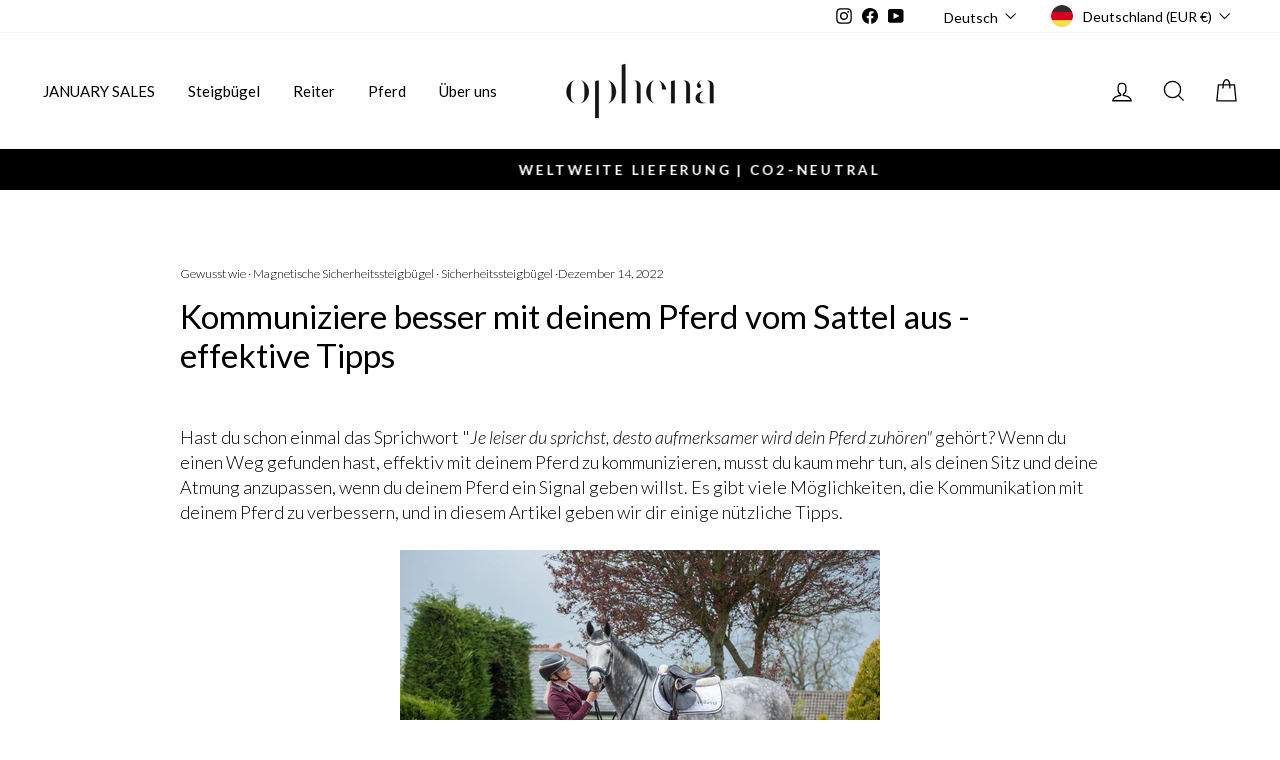

--- FILE ---
content_type: text/html; charset=utf-8
request_url: https://ophena.com/de/cart?t=1769754432659&view=ajax
body_size: -65
content:



<div class="cart__items"
  data-count="0"
  data-cart-subtotal-without-currency="0"
  data-cart-subtotal="0">
  
</div>
<div class="cart__discounts cart__item-sub cart__item-row hide">
  <div>Rabatte</div>
  <div>
    
  </div>
</div>

--- FILE ---
content_type: text/css
request_url: https://cdn.shopify.com/extensions/01997af7-f6cc-7fa6-a6c7-a5c2793568dc/elite-review-ai-9/assets/elite-seo.css
body_size: -286
content:
.elite-seo-image-cta-container {
  background-color: #f0f0f0;
  padding: 20px;
  margin-top: 20px;
  margin-bottom: 20px;
  display: flex;
  flex-direction: column;
  align-items: center;
  gap: 10px;
}
.elite-seo-image-cta-container.only-cta {
  padding: 0;
  background-color: transparent;
  margin-top: 0;
}

.elite-seo-image-cta-container img {
  object-fit: cover;
  width: 100%;
  max-width: 100%;
  height: auto;
  margin: 0 !important;
}

/* For single image */
.elite-seo-image-cta-container:only-child img {
  max-height: 400px;
  width: auto;
}

/* For 2-3 images */
.elite-seo-image-cta-container:not(:only-child) {
  flex-direction: row;
  flex-wrap: wrap;
  justify-content: center;
}

.elite-seo-image-cta-container:not(:only-child) img {
  flex: 1;
  max-width: calc(33.333% - 10px);
}

/* CTA Button Styles */
.elite-seo-cta-button {
  display: block !important; /* Override inline style */
  width: fit-content;
  margin: 10px auto 0;
  padding: 5px 10px;
  background-color: #000;
  color: #fff !important;
  text-decoration: none !important;
  border-radius: 5px;
  text-align: center;
  font-weight: bold;
  align-self: center; /* Center the button */
}

/* Ensure button is below images when in image container with multiple images */
.elite-seo-cta-button-wrapper {
  flex: 0 0 100%;
}

/* single image container styles */
.elite-seo-single-image-container {
  max-width: 100%;
}


--- FILE ---
content_type: text/javascript; charset=utf-8
request_url: https://ophena.com/de/cart/update.js
body_size: 569
content:
{"token":"hWN8CBfU77lgUyNAOAHcDNx4?key=66cdc01709b7f87c1aac8898201aaf6b","note":null,"attributes":{"language":"de"},"original_total_price":0,"total_price":0,"total_discount":0,"total_weight":0.0,"item_count":0,"items":[],"requires_shipping":false,"currency":"EUR","items_subtotal_price":0,"cart_level_discount_applications":[],"discount_codes":[],"items_changelog":{"added":[]}}

--- FILE ---
content_type: text/javascript
request_url: https://cdn.shopify.com/extensions/019c093f-99ec-7375-a9fc-57d6b04ab633/elitepopup-39/assets/launcher-V-dpGTly.js
body_size: 25358
content:
var Wt=Object.defineProperty;var Jt=(r,e,t)=>e in r?Wt(r,e,{enumerable:!0,configurable:!0,writable:!0,value:t}):r[e]=t;var k=(r,e,t)=>Jt(r,typeof e!="symbol"?e+"":e,t);const Y={LOGS_INIT:"LOGS_INIT",LOGS_CAMPAIGN:"LOGS_CAMPAIGN",LOGS_POPUP:"LOGS_POPUP",LOGS_RESTORE:"LOGS_RESTORE",LOGS_NAV:"LOGS_NAV",LOGS_BRIDGE:"LOGS_BRIDGE",LOGS_KLAVIYO:"LOGS_KLAVIYO",LOGS_TARGETING:"LOGS_TARGETING",LOGS_ACTION:"LOGS_ACTION",LOGS_API:"LOGS_API",LOGS_TRIGGER:"LOGS_TRIGGER",LOGS_ERROR:"LOGS_ERROR",LOGS_DEBUG:"LOGS_DEBUG",LOGS_WARN:"LOGS_WARN",LOGS_ALL:"LOGS_ALL"},bt="elitePopup:logFlags",It=[Y.LOGS_ERROR];function Pe(){try{const r=localStorage.getItem(bt);if(r){const e=JSON.parse(r);if(Array.isArray(e))return new Set(e)}}catch{}return new Set(It)}function Re(r){try{localStorage.setItem(bt,JSON.stringify([...r]))}catch{}}function qt(...r){const e=Pe();r.forEach(t=>e.add(t)),Re(e)}function Ht(...r){const e=Pe();r.forEach(t=>e.delete(t)),Re(e)}function Xt(){Re(new Set)}function Qt(){Re(new Set(It))}function we(r,e){const t=Pe();if(t.has(Y.LOGS_ALL))return!0;const s={error:Y.LOGS_ERROR,debug:Y.LOGS_DEBUG,warn:Y.LOGS_WARN}[r];return!!(s&&t.has(s)||e&&t.has(e)||!e&&r==="log")}class er{log(e,t,n){const{category:s,actualData:i}=this.parseArgs(t,n);we("log",s)&&(i!==void 0?console.log("[ElitePopup]",e,i):console.log("[ElitePopup]",e))}error(e,t,n){const{category:s,actualData:i}=this.parseArgs(t,n);we("error",s)&&(i!==void 0?console.error("[ElitePopup]",e,i):console.error("[ElitePopup]",e))}warn(e,t,n){const{category:s,actualData:i}=this.parseArgs(t,n);we("warn",s)&&(i!==void 0?console.warn("[ElitePopup]",e,i):console.warn("[ElitePopup]",e))}debug(e,t,n){const{category:s,actualData:i}=this.parseArgs(t,n);we("debug",s)&&(i!==void 0?console.log("[ElitePopup debug]",e,i):console.log("[ElitePopup debug]",e))}parseArgs(e,t){return typeof e=="string"&&e.startsWith("LOGS_")?{category:e,actualData:t}:{category:void 0,actualData:e}}}const u=new er;function tr(r){return new Promise(e=>setTimeout(e,r))}function ot(){return document.readyState==="complete"||document.readyState==="interactive"}function rr(){return new Promise(r=>{if(ot()){r();return}const e=()=>{ot()?r():setTimeout(e,10)};document.addEventListener?document.addEventListener("DOMContentLoaded",()=>r(),{once:!0}):e()})}function nr(r){return new Promise((e,t)=>{if(document.querySelector(`script[src="${r}"]`)){u.debug("Script already loaded:",r),e();return}u.debug("Attempting to load script from:",r);const s=document.createElement("script");s.src=r,s.async=!0,s.onload=()=>{u.debug("Script loaded successfully:",r),e()},s.onerror=i=>{const a=`Failed to load script: ${r}. This could mean the file doesn't exist, there's a CORS issue, or the URL is incorrect. Check the browser network tab for more details.`;u.error(a),u.error("Script error event:",i),t(new Error(a))},document.head.appendChild(s)})}function $e(){return typeof window>"u"?"desktop":window.innerWidth<1024?"mobile":"desktop"}var b;(function(r){r.assertEqual=s=>s;function e(s){}r.assertIs=e;function t(s){throw new Error}r.assertNever=t,r.arrayToEnum=s=>{const i={};for(const a of s)i[a]=a;return i},r.getValidEnumValues=s=>{const i=r.objectKeys(s).filter(o=>typeof s[s[o]]!="number"),a={};for(const o of i)a[o]=s[o];return r.objectValues(a)},r.objectValues=s=>r.objectKeys(s).map(function(i){return s[i]}),r.objectKeys=typeof Object.keys=="function"?s=>Object.keys(s):s=>{const i=[];for(const a in s)Object.prototype.hasOwnProperty.call(s,a)&&i.push(a);return i},r.find=(s,i)=>{for(const a of s)if(i(a))return a},r.isInteger=typeof Number.isInteger=="function"?s=>Number.isInteger(s):s=>typeof s=="number"&&isFinite(s)&&Math.floor(s)===s;function n(s,i=" | "){return s.map(a=>typeof a=="string"?`'${a}'`:a).join(i)}r.joinValues=n,r.jsonStringifyReplacer=(s,i)=>typeof i=="bigint"?i.toString():i})(b||(b={}));var Ke;(function(r){r.mergeShapes=(e,t)=>({...e,...t})})(Ke||(Ke={}));const p=b.arrayToEnum(["string","nan","number","integer","float","boolean","date","bigint","symbol","function","undefined","null","array","object","unknown","promise","void","never","map","set"]),G=r=>{switch(typeof r){case"undefined":return p.undefined;case"string":return p.string;case"number":return isNaN(r)?p.nan:p.number;case"boolean":return p.boolean;case"function":return p.function;case"bigint":return p.bigint;case"symbol":return p.symbol;case"object":return Array.isArray(r)?p.array:r===null?p.null:r.then&&typeof r.then=="function"&&r.catch&&typeof r.catch=="function"?p.promise:typeof Map<"u"&&r instanceof Map?p.map:typeof Set<"u"&&r instanceof Set?p.set:typeof Date<"u"&&r instanceof Date?p.date:p.object;default:return p.unknown}},d=b.arrayToEnum(["invalid_type","invalid_literal","custom","invalid_union","invalid_union_discriminator","invalid_enum_value","unrecognized_keys","invalid_arguments","invalid_return_type","invalid_date","invalid_string","too_small","too_big","invalid_intersection_types","not_multiple_of","not_finite"]),sr=r=>JSON.stringify(r,null,2).replace(/"([^"]+)":/g,"$1:");class A extends Error{get errors(){return this.issues}constructor(e){super(),this.issues=[],this.addIssue=n=>{this.issues=[...this.issues,n]},this.addIssues=(n=[])=>{this.issues=[...this.issues,...n]};const t=new.target.prototype;Object.setPrototypeOf?Object.setPrototypeOf(this,t):this.__proto__=t,this.name="ZodError",this.issues=e}format(e){const t=e||function(i){return i.message},n={_errors:[]},s=i=>{for(const a of i.issues)if(a.code==="invalid_union")a.unionErrors.map(s);else if(a.code==="invalid_return_type")s(a.returnTypeError);else if(a.code==="invalid_arguments")s(a.argumentsError);else if(a.path.length===0)n._errors.push(t(a));else{let o=n,l=0;for(;l<a.path.length;){const c=a.path[l];l===a.path.length-1?(o[c]=o[c]||{_errors:[]},o[c]._errors.push(t(a))):o[c]=o[c]||{_errors:[]},o=o[c],l++}}};return s(this),n}static assert(e){if(!(e instanceof A))throw new Error(`Not a ZodError: ${e}`)}toString(){return this.message}get message(){return JSON.stringify(this.issues,b.jsonStringifyReplacer,2)}get isEmpty(){return this.issues.length===0}flatten(e=t=>t.message){const t={},n=[];for(const s of this.issues)s.path.length>0?(t[s.path[0]]=t[s.path[0]]||[],t[s.path[0]].push(e(s))):n.push(e(s));return{formErrors:n,fieldErrors:t}}get formErrors(){return this.flatten()}}A.create=r=>new A(r);const H=(r,e)=>{let t;switch(r.code){case d.invalid_type:r.received===p.undefined?t="Required":t=`Expected ${r.expected}, received ${r.received}`;break;case d.invalid_literal:t=`Invalid literal value, expected ${JSON.stringify(r.expected,b.jsonStringifyReplacer)}`;break;case d.unrecognized_keys:t=`Unrecognized key(s) in object: ${b.joinValues(r.keys,", ")}`;break;case d.invalid_union:t="Invalid input";break;case d.invalid_union_discriminator:t=`Invalid discriminator value. Expected ${b.joinValues(r.options)}`;break;case d.invalid_enum_value:t=`Invalid enum value. Expected ${b.joinValues(r.options)}, received '${r.received}'`;break;case d.invalid_arguments:t="Invalid function arguments";break;case d.invalid_return_type:t="Invalid function return type";break;case d.invalid_date:t="Invalid date";break;case d.invalid_string:typeof r.validation=="object"?"includes"in r.validation?(t=`Invalid input: must include "${r.validation.includes}"`,typeof r.validation.position=="number"&&(t=`${t} at one or more positions greater than or equal to ${r.validation.position}`)):"startsWith"in r.validation?t=`Invalid input: must start with "${r.validation.startsWith}"`:"endsWith"in r.validation?t=`Invalid input: must end with "${r.validation.endsWith}"`:b.assertNever(r.validation):r.validation!=="regex"?t=`Invalid ${r.validation}`:t="Invalid";break;case d.too_small:r.type==="array"?t=`Array must contain ${r.exact?"exactly":r.inclusive?"at least":"more than"} ${r.minimum} element(s)`:r.type==="string"?t=`String must contain ${r.exact?"exactly":r.inclusive?"at least":"over"} ${r.minimum} character(s)`:r.type==="number"?t=`Number must be ${r.exact?"exactly equal to ":r.inclusive?"greater than or equal to ":"greater than "}${r.minimum}`:r.type==="date"?t=`Date must be ${r.exact?"exactly equal to ":r.inclusive?"greater than or equal to ":"greater than "}${new Date(Number(r.minimum))}`:t="Invalid input";break;case d.too_big:r.type==="array"?t=`Array must contain ${r.exact?"exactly":r.inclusive?"at most":"less than"} ${r.maximum} element(s)`:r.type==="string"?t=`String must contain ${r.exact?"exactly":r.inclusive?"at most":"under"} ${r.maximum} character(s)`:r.type==="number"?t=`Number must be ${r.exact?"exactly":r.inclusive?"less than or equal to":"less than"} ${r.maximum}`:r.type==="bigint"?t=`BigInt must be ${r.exact?"exactly":r.inclusive?"less than or equal to":"less than"} ${r.maximum}`:r.type==="date"?t=`Date must be ${r.exact?"exactly":r.inclusive?"smaller than or equal to":"smaller than"} ${new Date(Number(r.maximum))}`:t="Invalid input";break;case d.custom:t="Invalid input";break;case d.invalid_intersection_types:t="Intersection results could not be merged";break;case d.not_multiple_of:t=`Number must be a multiple of ${r.multipleOf}`;break;case d.not_finite:t="Number must be finite";break;default:t=e.defaultError,b.assertNever(r)}return{message:t}};let kt=H;function ir(r){kt=r}function Ie(){return kt}const ke=r=>{const{data:e,path:t,errorMaps:n,issueData:s}=r,i=[...t,...s.path||[]],a={...s,path:i};if(s.message!==void 0)return{...s,path:i,message:s.message};let o="";const l=n.filter(c=>!!c).slice().reverse();for(const c of l)o=c(a,{data:e,defaultError:o}).message;return{...s,path:i,message:o}},ar=[];function f(r,e){const t=Ie(),n=ke({issueData:e,data:r.data,path:r.path,errorMaps:[r.common.contextualErrorMap,r.schemaErrorMap,t,t===H?void 0:H].filter(s=>!!s)});r.common.issues.push(n)}class L{constructor(){this.value="valid"}dirty(){this.value==="valid"&&(this.value="dirty")}abort(){this.value!=="aborted"&&(this.value="aborted")}static mergeArray(e,t){const n=[];for(const s of t){if(s.status==="aborted")return v;s.status==="dirty"&&e.dirty(),n.push(s.value)}return{status:e.value,value:n}}static async mergeObjectAsync(e,t){const n=[];for(const s of t){const i=await s.key,a=await s.value;n.push({key:i,value:a})}return L.mergeObjectSync(e,n)}static mergeObjectSync(e,t){const n={};for(const s of t){const{key:i,value:a}=s;if(i.status==="aborted"||a.status==="aborted")return v;i.status==="dirty"&&e.dirty(),a.status==="dirty"&&e.dirty(),i.value!=="__proto__"&&(typeof a.value<"u"||s.alwaysSet)&&(n[i.value]=a.value)}return{status:e.value,value:n}}}const v=Object.freeze({status:"aborted"}),W=r=>({status:"dirty",value:r}),O=r=>({status:"valid",value:r}),ze=r=>r.status==="aborted",Be=r=>r.status==="dirty",F=r=>r.status==="valid",se=r=>typeof Promise<"u"&&r instanceof Promise;function Te(r,e,t,n){if(typeof e=="function"?r!==e||!0:!e.has(r))throw new TypeError("Cannot read private member from an object whose class did not declare it");return e.get(r)}function Tt(r,e,t,n,s){if(typeof e=="function"?r!==e||!0:!e.has(r))throw new TypeError("Cannot write private member to an object whose class did not declare it");return e.set(r,t),t}var m;(function(r){r.errToObj=e=>typeof e=="string"?{message:e}:e||{},r.toString=e=>typeof e=="string"?e:e==null?void 0:e.message})(m||(m={}));var re,ne;class R{constructor(e,t,n,s){this._cachedPath=[],this.parent=e,this.data=t,this._path=n,this._key=s}get path(){return this._cachedPath.length||(this._key instanceof Array?this._cachedPath.push(...this._path,...this._key):this._cachedPath.push(...this._path,this._key)),this._cachedPath}}const ut=(r,e)=>{if(F(e))return{success:!0,data:e.value};if(!r.common.issues.length)throw new Error("Validation failed but no issues detected.");return{success:!1,get error(){if(this._error)return this._error;const t=new A(r.common.issues);return this._error=t,this._error}}};function _(r){if(!r)return{};const{errorMap:e,invalid_type_error:t,required_error:n,description:s}=r;if(e&&(t||n))throw new Error(`Can't use "invalid_type_error" or "required_error" in conjunction with custom error map.`);return e?{errorMap:e,description:s}:{errorMap:(a,o)=>{var l,c;const{message:h}=r;return a.code==="invalid_enum_value"?{message:h??o.defaultError}:typeof o.data>"u"?{message:(l=h??n)!==null&&l!==void 0?l:o.defaultError}:a.code!=="invalid_type"?{message:o.defaultError}:{message:(c=h??t)!==null&&c!==void 0?c:o.defaultError}},description:s}}class w{get description(){return this._def.description}_getType(e){return G(e.data)}_getOrReturnCtx(e,t){return t||{common:e.parent.common,data:e.data,parsedType:G(e.data),schemaErrorMap:this._def.errorMap,path:e.path,parent:e.parent}}_processInputParams(e){return{status:new L,ctx:{common:e.parent.common,data:e.data,parsedType:G(e.data),schemaErrorMap:this._def.errorMap,path:e.path,parent:e.parent}}}_parseSync(e){const t=this._parse(e);if(se(t))throw new Error("Synchronous parse encountered promise.");return t}_parseAsync(e){const t=this._parse(e);return Promise.resolve(t)}parse(e,t){const n=this.safeParse(e,t);if(n.success)return n.data;throw n.error}safeParse(e,t){var n;const s={common:{issues:[],async:(n=t==null?void 0:t.async)!==null&&n!==void 0?n:!1,contextualErrorMap:t==null?void 0:t.errorMap},path:(t==null?void 0:t.path)||[],schemaErrorMap:this._def.errorMap,parent:null,data:e,parsedType:G(e)},i=this._parseSync({data:e,path:s.path,parent:s});return ut(s,i)}"~validate"(e){var t,n;const s={common:{issues:[],async:!!this["~standard"].async},path:[],schemaErrorMap:this._def.errorMap,parent:null,data:e,parsedType:G(e)};if(!this["~standard"].async)try{const i=this._parseSync({data:e,path:[],parent:s});return F(i)?{value:i.value}:{issues:s.common.issues}}catch(i){!((n=(t=i==null?void 0:i.message)===null||t===void 0?void 0:t.toLowerCase())===null||n===void 0)&&n.includes("encountered")&&(this["~standard"].async=!0),s.common={issues:[],async:!0}}return this._parseAsync({data:e,path:[],parent:s}).then(i=>F(i)?{value:i.value}:{issues:s.common.issues})}async parseAsync(e,t){const n=await this.safeParseAsync(e,t);if(n.success)return n.data;throw n.error}async safeParseAsync(e,t){const n={common:{issues:[],contextualErrorMap:t==null?void 0:t.errorMap,async:!0},path:(t==null?void 0:t.path)||[],schemaErrorMap:this._def.errorMap,parent:null,data:e,parsedType:G(e)},s=this._parse({data:e,path:n.path,parent:n}),i=await(se(s)?s:Promise.resolve(s));return ut(n,i)}refine(e,t){const n=s=>typeof t=="string"||typeof t>"u"?{message:t}:typeof t=="function"?t(s):t;return this._refinement((s,i)=>{const a=e(s),o=()=>i.addIssue({code:d.custom,...n(s)});return typeof Promise<"u"&&a instanceof Promise?a.then(l=>l?!0:(o(),!1)):a?!0:(o(),!1)})}refinement(e,t){return this._refinement((n,s)=>e(n)?!0:(s.addIssue(typeof t=="function"?t(n,s):t),!1))}_refinement(e){return new C({schema:this,typeName:y.ZodEffects,effect:{type:"refinement",refinement:e}})}superRefine(e){return this._refinement(e)}constructor(e){this.spa=this.safeParseAsync,this._def=e,this.parse=this.parse.bind(this),this.safeParse=this.safeParse.bind(this),this.parseAsync=this.parseAsync.bind(this),this.safeParseAsync=this.safeParseAsync.bind(this),this.spa=this.spa.bind(this),this.refine=this.refine.bind(this),this.refinement=this.refinement.bind(this),this.superRefine=this.superRefine.bind(this),this.optional=this.optional.bind(this),this.nullable=this.nullable.bind(this),this.nullish=this.nullish.bind(this),this.array=this.array.bind(this),this.promise=this.promise.bind(this),this.or=this.or.bind(this),this.and=this.and.bind(this),this.transform=this.transform.bind(this),this.brand=this.brand.bind(this),this.default=this.default.bind(this),this.catch=this.catch.bind(this),this.describe=this.describe.bind(this),this.pipe=this.pipe.bind(this),this.readonly=this.readonly.bind(this),this.isNullable=this.isNullable.bind(this),this.isOptional=this.isOptional.bind(this),this["~standard"]={version:1,vendor:"zod",validate:t=>this["~validate"](t)}}optional(){return P.create(this,this._def)}nullable(){return U.create(this,this._def)}nullish(){return this.nullable().optional()}array(){return x.create(this)}promise(){return Q.create(this,this._def)}or(e){return ue.create([this,e],this._def)}and(e){return le.create(this,e,this._def)}transform(e){return new C({..._(this._def),schema:this,typeName:y.ZodEffects,effect:{type:"transform",transform:e}})}default(e){const t=typeof e=="function"?e:()=>e;return new pe({..._(this._def),innerType:this,defaultValue:t,typeName:y.ZodDefault})}brand(){return new Xe({typeName:y.ZodBranded,type:this,..._(this._def)})}catch(e){const t=typeof e=="function"?e:()=>e;return new me({..._(this._def),innerType:this,catchValue:t,typeName:y.ZodCatch})}describe(e){const t=this.constructor;return new t({...this._def,description:e})}pipe(e){return ve.create(this,e)}readonly(){return ge.create(this)}isOptional(){return this.safeParse(void 0).success}isNullable(){return this.safeParse(null).success}}const or=/^c[^\s-]{8,}$/i,ur=/^[0-9a-z]+$/,lr=/^[0-9A-HJKMNP-TV-Z]{26}$/i,cr=/^[0-9a-fA-F]{8}\b-[0-9a-fA-F]{4}\b-[0-9a-fA-F]{4}\b-[0-9a-fA-F]{4}\b-[0-9a-fA-F]{12}$/i,dr=/^[a-z0-9_-]{21}$/i,fr=/^[A-Za-z0-9-_]+\.[A-Za-z0-9-_]+\.[A-Za-z0-9-_]*$/,hr=/^[-+]?P(?!$)(?:(?:[-+]?\d+Y)|(?:[-+]?\d+[.,]\d+Y$))?(?:(?:[-+]?\d+M)|(?:[-+]?\d+[.,]\d+M$))?(?:(?:[-+]?\d+W)|(?:[-+]?\d+[.,]\d+W$))?(?:(?:[-+]?\d+D)|(?:[-+]?\d+[.,]\d+D$))?(?:T(?=[\d+-])(?:(?:[-+]?\d+H)|(?:[-+]?\d+[.,]\d+H$))?(?:(?:[-+]?\d+M)|(?:[-+]?\d+[.,]\d+M$))?(?:[-+]?\d+(?:[.,]\d+)?S)?)??$/,pr=/^(?!\.)(?!.*\.\.)([A-Z0-9_'+\-\.]*)[A-Z0-9_+-]@([A-Z0-9][A-Z0-9\-]*\.)+[A-Z]{2,}$/i,mr="^(\\p{Extended_Pictographic}|\\p{Emoji_Component})+$";let De;const gr=/^(?:(?:25[0-5]|2[0-4][0-9]|1[0-9][0-9]|[1-9][0-9]|[0-9])\.){3}(?:25[0-5]|2[0-4][0-9]|1[0-9][0-9]|[1-9][0-9]|[0-9])$/,yr=/^(?:(?:25[0-5]|2[0-4][0-9]|1[0-9][0-9]|[1-9][0-9]|[0-9])\.){3}(?:25[0-5]|2[0-4][0-9]|1[0-9][0-9]|[1-9][0-9]|[0-9])\/(3[0-2]|[12]?[0-9])$/,vr=/^(([0-9a-fA-F]{1,4}:){7,7}[0-9a-fA-F]{1,4}|([0-9a-fA-F]{1,4}:){1,7}:|([0-9a-fA-F]{1,4}:){1,6}:[0-9a-fA-F]{1,4}|([0-9a-fA-F]{1,4}:){1,5}(:[0-9a-fA-F]{1,4}){1,2}|([0-9a-fA-F]{1,4}:){1,4}(:[0-9a-fA-F]{1,4}){1,3}|([0-9a-fA-F]{1,4}:){1,3}(:[0-9a-fA-F]{1,4}){1,4}|([0-9a-fA-F]{1,4}:){1,2}(:[0-9a-fA-F]{1,4}){1,5}|[0-9a-fA-F]{1,4}:((:[0-9a-fA-F]{1,4}){1,6})|:((:[0-9a-fA-F]{1,4}){1,7}|:)|fe80:(:[0-9a-fA-F]{0,4}){0,4}%[0-9a-zA-Z]{1,}|::(ffff(:0{1,4}){0,1}:){0,1}((25[0-5]|(2[0-4]|1{0,1}[0-9]){0,1}[0-9])\.){3,3}(25[0-5]|(2[0-4]|1{0,1}[0-9]){0,1}[0-9])|([0-9a-fA-F]{1,4}:){1,4}:((25[0-5]|(2[0-4]|1{0,1}[0-9]){0,1}[0-9])\.){3,3}(25[0-5]|(2[0-4]|1{0,1}[0-9]){0,1}[0-9]))$/,_r=/^(([0-9a-fA-F]{1,4}:){7,7}[0-9a-fA-F]{1,4}|([0-9a-fA-F]{1,4}:){1,7}:|([0-9a-fA-F]{1,4}:){1,6}:[0-9a-fA-F]{1,4}|([0-9a-fA-F]{1,4}:){1,5}(:[0-9a-fA-F]{1,4}){1,2}|([0-9a-fA-F]{1,4}:){1,4}(:[0-9a-fA-F]{1,4}){1,3}|([0-9a-fA-F]{1,4}:){1,3}(:[0-9a-fA-F]{1,4}){1,4}|([0-9a-fA-F]{1,4}:){1,2}(:[0-9a-fA-F]{1,4}){1,5}|[0-9a-fA-F]{1,4}:((:[0-9a-fA-F]{1,4}){1,6})|:((:[0-9a-fA-F]{1,4}){1,7}|:)|fe80:(:[0-9a-fA-F]{0,4}){0,4}%[0-9a-zA-Z]{1,}|::(ffff(:0{1,4}){0,1}:){0,1}((25[0-5]|(2[0-4]|1{0,1}[0-9]){0,1}[0-9])\.){3,3}(25[0-5]|(2[0-4]|1{0,1}[0-9]){0,1}[0-9])|([0-9a-fA-F]{1,4}:){1,4}:((25[0-5]|(2[0-4]|1{0,1}[0-9]){0,1}[0-9])\.){3,3}(25[0-5]|(2[0-4]|1{0,1}[0-9]){0,1}[0-9]))\/(12[0-8]|1[01][0-9]|[1-9]?[0-9])$/,wr=/^([0-9a-zA-Z+/]{4})*(([0-9a-zA-Z+/]{2}==)|([0-9a-zA-Z+/]{3}=))?$/,Sr=/^([0-9a-zA-Z-_]{4})*(([0-9a-zA-Z-_]{2}(==)?)|([0-9a-zA-Z-_]{3}(=)?))?$/,Lt="((\\d\\d[2468][048]|\\d\\d[13579][26]|\\d\\d0[48]|[02468][048]00|[13579][26]00)-02-29|\\d{4}-((0[13578]|1[02])-(0[1-9]|[12]\\d|3[01])|(0[469]|11)-(0[1-9]|[12]\\d|30)|(02)-(0[1-9]|1\\d|2[0-8])))",br=new RegExp(`^${Lt}$`);function Ot(r){let e="([01]\\d|2[0-3]):[0-5]\\d:[0-5]\\d";return r.precision?e=`${e}\\.\\d{${r.precision}}`:r.precision==null&&(e=`${e}(\\.\\d+)?`),e}function Ir(r){return new RegExp(`^${Ot(r)}$`)}function At(r){let e=`${Lt}T${Ot(r)}`;const t=[];return t.push(r.local?"Z?":"Z"),r.offset&&t.push("([+-]\\d{2}:?\\d{2})"),e=`${e}(${t.join("|")})`,new RegExp(`^${e}$`)}function kr(r,e){return!!((e==="v4"||!e)&&gr.test(r)||(e==="v6"||!e)&&vr.test(r))}function Tr(r,e){if(!fr.test(r))return!1;try{const[t]=r.split("."),n=t.replace(/-/g,"+").replace(/_/g,"/").padEnd(t.length+(4-t.length%4)%4,"="),s=JSON.parse(atob(n));return!(typeof s!="object"||s===null||!s.typ||!s.alg||e&&s.alg!==e)}catch{return!1}}function Lr(r,e){return!!((e==="v4"||!e)&&yr.test(r)||(e==="v6"||!e)&&_r.test(r))}class E extends w{_parse(e){if(this._def.coerce&&(e.data=String(e.data)),this._getType(e)!==p.string){const i=this._getOrReturnCtx(e);return f(i,{code:d.invalid_type,expected:p.string,received:i.parsedType}),v}const n=new L;let s;for(const i of this._def.checks)if(i.kind==="min")e.data.length<i.value&&(s=this._getOrReturnCtx(e,s),f(s,{code:d.too_small,minimum:i.value,type:"string",inclusive:!0,exact:!1,message:i.message}),n.dirty());else if(i.kind==="max")e.data.length>i.value&&(s=this._getOrReturnCtx(e,s),f(s,{code:d.too_big,maximum:i.value,type:"string",inclusive:!0,exact:!1,message:i.message}),n.dirty());else if(i.kind==="length"){const a=e.data.length>i.value,o=e.data.length<i.value;(a||o)&&(s=this._getOrReturnCtx(e,s),a?f(s,{code:d.too_big,maximum:i.value,type:"string",inclusive:!0,exact:!0,message:i.message}):o&&f(s,{code:d.too_small,minimum:i.value,type:"string",inclusive:!0,exact:!0,message:i.message}),n.dirty())}else if(i.kind==="email")pr.test(e.data)||(s=this._getOrReturnCtx(e,s),f(s,{validation:"email",code:d.invalid_string,message:i.message}),n.dirty());else if(i.kind==="emoji")De||(De=new RegExp(mr,"u")),De.test(e.data)||(s=this._getOrReturnCtx(e,s),f(s,{validation:"emoji",code:d.invalid_string,message:i.message}),n.dirty());else if(i.kind==="uuid")cr.test(e.data)||(s=this._getOrReturnCtx(e,s),f(s,{validation:"uuid",code:d.invalid_string,message:i.message}),n.dirty());else if(i.kind==="nanoid")dr.test(e.data)||(s=this._getOrReturnCtx(e,s),f(s,{validation:"nanoid",code:d.invalid_string,message:i.message}),n.dirty());else if(i.kind==="cuid")or.test(e.data)||(s=this._getOrReturnCtx(e,s),f(s,{validation:"cuid",code:d.invalid_string,message:i.message}),n.dirty());else if(i.kind==="cuid2")ur.test(e.data)||(s=this._getOrReturnCtx(e,s),f(s,{validation:"cuid2",code:d.invalid_string,message:i.message}),n.dirty());else if(i.kind==="ulid")lr.test(e.data)||(s=this._getOrReturnCtx(e,s),f(s,{validation:"ulid",code:d.invalid_string,message:i.message}),n.dirty());else if(i.kind==="url")try{new URL(e.data)}catch{s=this._getOrReturnCtx(e,s),f(s,{validation:"url",code:d.invalid_string,message:i.message}),n.dirty()}else i.kind==="regex"?(i.regex.lastIndex=0,i.regex.test(e.data)||(s=this._getOrReturnCtx(e,s),f(s,{validation:"regex",code:d.invalid_string,message:i.message}),n.dirty())):i.kind==="trim"?e.data=e.data.trim():i.kind==="includes"?e.data.includes(i.value,i.position)||(s=this._getOrReturnCtx(e,s),f(s,{code:d.invalid_string,validation:{includes:i.value,position:i.position},message:i.message}),n.dirty()):i.kind==="toLowerCase"?e.data=e.data.toLowerCase():i.kind==="toUpperCase"?e.data=e.data.toUpperCase():i.kind==="startsWith"?e.data.startsWith(i.value)||(s=this._getOrReturnCtx(e,s),f(s,{code:d.invalid_string,validation:{startsWith:i.value},message:i.message}),n.dirty()):i.kind==="endsWith"?e.data.endsWith(i.value)||(s=this._getOrReturnCtx(e,s),f(s,{code:d.invalid_string,validation:{endsWith:i.value},message:i.message}),n.dirty()):i.kind==="datetime"?At(i).test(e.data)||(s=this._getOrReturnCtx(e,s),f(s,{code:d.invalid_string,validation:"datetime",message:i.message}),n.dirty()):i.kind==="date"?br.test(e.data)||(s=this._getOrReturnCtx(e,s),f(s,{code:d.invalid_string,validation:"date",message:i.message}),n.dirty()):i.kind==="time"?Ir(i).test(e.data)||(s=this._getOrReturnCtx(e,s),f(s,{code:d.invalid_string,validation:"time",message:i.message}),n.dirty()):i.kind==="duration"?hr.test(e.data)||(s=this._getOrReturnCtx(e,s),f(s,{validation:"duration",code:d.invalid_string,message:i.message}),n.dirty()):i.kind==="ip"?kr(e.data,i.version)||(s=this._getOrReturnCtx(e,s),f(s,{validation:"ip",code:d.invalid_string,message:i.message}),n.dirty()):i.kind==="jwt"?Tr(e.data,i.alg)||(s=this._getOrReturnCtx(e,s),f(s,{validation:"jwt",code:d.invalid_string,message:i.message}),n.dirty()):i.kind==="cidr"?Lr(e.data,i.version)||(s=this._getOrReturnCtx(e,s),f(s,{validation:"cidr",code:d.invalid_string,message:i.message}),n.dirty()):i.kind==="base64"?wr.test(e.data)||(s=this._getOrReturnCtx(e,s),f(s,{validation:"base64",code:d.invalid_string,message:i.message}),n.dirty()):i.kind==="base64url"?Sr.test(e.data)||(s=this._getOrReturnCtx(e,s),f(s,{validation:"base64url",code:d.invalid_string,message:i.message}),n.dirty()):b.assertNever(i);return{status:n.value,value:e.data}}_regex(e,t,n){return this.refinement(s=>e.test(s),{validation:t,code:d.invalid_string,...m.errToObj(n)})}_addCheck(e){return new E({...this._def,checks:[...this._def.checks,e]})}email(e){return this._addCheck({kind:"email",...m.errToObj(e)})}url(e){return this._addCheck({kind:"url",...m.errToObj(e)})}emoji(e){return this._addCheck({kind:"emoji",...m.errToObj(e)})}uuid(e){return this._addCheck({kind:"uuid",...m.errToObj(e)})}nanoid(e){return this._addCheck({kind:"nanoid",...m.errToObj(e)})}cuid(e){return this._addCheck({kind:"cuid",...m.errToObj(e)})}cuid2(e){return this._addCheck({kind:"cuid2",...m.errToObj(e)})}ulid(e){return this._addCheck({kind:"ulid",...m.errToObj(e)})}base64(e){return this._addCheck({kind:"base64",...m.errToObj(e)})}base64url(e){return this._addCheck({kind:"base64url",...m.errToObj(e)})}jwt(e){return this._addCheck({kind:"jwt",...m.errToObj(e)})}ip(e){return this._addCheck({kind:"ip",...m.errToObj(e)})}cidr(e){return this._addCheck({kind:"cidr",...m.errToObj(e)})}datetime(e){var t,n;return typeof e=="string"?this._addCheck({kind:"datetime",precision:null,offset:!1,local:!1,message:e}):this._addCheck({kind:"datetime",precision:typeof(e==null?void 0:e.precision)>"u"?null:e==null?void 0:e.precision,offset:(t=e==null?void 0:e.offset)!==null&&t!==void 0?t:!1,local:(n=e==null?void 0:e.local)!==null&&n!==void 0?n:!1,...m.errToObj(e==null?void 0:e.message)})}date(e){return this._addCheck({kind:"date",message:e})}time(e){return typeof e=="string"?this._addCheck({kind:"time",precision:null,message:e}):this._addCheck({kind:"time",precision:typeof(e==null?void 0:e.precision)>"u"?null:e==null?void 0:e.precision,...m.errToObj(e==null?void 0:e.message)})}duration(e){return this._addCheck({kind:"duration",...m.errToObj(e)})}regex(e,t){return this._addCheck({kind:"regex",regex:e,...m.errToObj(t)})}includes(e,t){return this._addCheck({kind:"includes",value:e,position:t==null?void 0:t.position,...m.errToObj(t==null?void 0:t.message)})}startsWith(e,t){return this._addCheck({kind:"startsWith",value:e,...m.errToObj(t)})}endsWith(e,t){return this._addCheck({kind:"endsWith",value:e,...m.errToObj(t)})}min(e,t){return this._addCheck({kind:"min",value:e,...m.errToObj(t)})}max(e,t){return this._addCheck({kind:"max",value:e,...m.errToObj(t)})}length(e,t){return this._addCheck({kind:"length",value:e,...m.errToObj(t)})}nonempty(e){return this.min(1,m.errToObj(e))}trim(){return new E({...this._def,checks:[...this._def.checks,{kind:"trim"}]})}toLowerCase(){return new E({...this._def,checks:[...this._def.checks,{kind:"toLowerCase"}]})}toUpperCase(){return new E({...this._def,checks:[...this._def.checks,{kind:"toUpperCase"}]})}get isDatetime(){return!!this._def.checks.find(e=>e.kind==="datetime")}get isDate(){return!!this._def.checks.find(e=>e.kind==="date")}get isTime(){return!!this._def.checks.find(e=>e.kind==="time")}get isDuration(){return!!this._def.checks.find(e=>e.kind==="duration")}get isEmail(){return!!this._def.checks.find(e=>e.kind==="email")}get isURL(){return!!this._def.checks.find(e=>e.kind==="url")}get isEmoji(){return!!this._def.checks.find(e=>e.kind==="emoji")}get isUUID(){return!!this._def.checks.find(e=>e.kind==="uuid")}get isNANOID(){return!!this._def.checks.find(e=>e.kind==="nanoid")}get isCUID(){return!!this._def.checks.find(e=>e.kind==="cuid")}get isCUID2(){return!!this._def.checks.find(e=>e.kind==="cuid2")}get isULID(){return!!this._def.checks.find(e=>e.kind==="ulid")}get isIP(){return!!this._def.checks.find(e=>e.kind==="ip")}get isCIDR(){return!!this._def.checks.find(e=>e.kind==="cidr")}get isBase64(){return!!this._def.checks.find(e=>e.kind==="base64")}get isBase64url(){return!!this._def.checks.find(e=>e.kind==="base64url")}get minLength(){let e=null;for(const t of this._def.checks)t.kind==="min"&&(e===null||t.value>e)&&(e=t.value);return e}get maxLength(){let e=null;for(const t of this._def.checks)t.kind==="max"&&(e===null||t.value<e)&&(e=t.value);return e}}E.create=r=>{var e;return new E({checks:[],typeName:y.ZodString,coerce:(e=r==null?void 0:r.coerce)!==null&&e!==void 0?e:!1,..._(r)})};function Or(r,e){const t=(r.toString().split(".")[1]||"").length,n=(e.toString().split(".")[1]||"").length,s=t>n?t:n,i=parseInt(r.toFixed(s).replace(".","")),a=parseInt(e.toFixed(s).replace(".",""));return i%a/Math.pow(10,s)}class D extends w{constructor(){super(...arguments),this.min=this.gte,this.max=this.lte,this.step=this.multipleOf}_parse(e){if(this._def.coerce&&(e.data=Number(e.data)),this._getType(e)!==p.number){const i=this._getOrReturnCtx(e);return f(i,{code:d.invalid_type,expected:p.number,received:i.parsedType}),v}let n;const s=new L;for(const i of this._def.checks)i.kind==="int"?b.isInteger(e.data)||(n=this._getOrReturnCtx(e,n),f(n,{code:d.invalid_type,expected:"integer",received:"float",message:i.message}),s.dirty()):i.kind==="min"?(i.inclusive?e.data<i.value:e.data<=i.value)&&(n=this._getOrReturnCtx(e,n),f(n,{code:d.too_small,minimum:i.value,type:"number",inclusive:i.inclusive,exact:!1,message:i.message}),s.dirty()):i.kind==="max"?(i.inclusive?e.data>i.value:e.data>=i.value)&&(n=this._getOrReturnCtx(e,n),f(n,{code:d.too_big,maximum:i.value,type:"number",inclusive:i.inclusive,exact:!1,message:i.message}),s.dirty()):i.kind==="multipleOf"?Or(e.data,i.value)!==0&&(n=this._getOrReturnCtx(e,n),f(n,{code:d.not_multiple_of,multipleOf:i.value,message:i.message}),s.dirty()):i.kind==="finite"?Number.isFinite(e.data)||(n=this._getOrReturnCtx(e,n),f(n,{code:d.not_finite,message:i.message}),s.dirty()):b.assertNever(i);return{status:s.value,value:e.data}}gte(e,t){return this.setLimit("min",e,!0,m.toString(t))}gt(e,t){return this.setLimit("min",e,!1,m.toString(t))}lte(e,t){return this.setLimit("max",e,!0,m.toString(t))}lt(e,t){return this.setLimit("max",e,!1,m.toString(t))}setLimit(e,t,n,s){return new D({...this._def,checks:[...this._def.checks,{kind:e,value:t,inclusive:n,message:m.toString(s)}]})}_addCheck(e){return new D({...this._def,checks:[...this._def.checks,e]})}int(e){return this._addCheck({kind:"int",message:m.toString(e)})}positive(e){return this._addCheck({kind:"min",value:0,inclusive:!1,message:m.toString(e)})}negative(e){return this._addCheck({kind:"max",value:0,inclusive:!1,message:m.toString(e)})}nonpositive(e){return this._addCheck({kind:"max",value:0,inclusive:!0,message:m.toString(e)})}nonnegative(e){return this._addCheck({kind:"min",value:0,inclusive:!0,message:m.toString(e)})}multipleOf(e,t){return this._addCheck({kind:"multipleOf",value:e,message:m.toString(t)})}finite(e){return this._addCheck({kind:"finite",message:m.toString(e)})}safe(e){return this._addCheck({kind:"min",inclusive:!0,value:Number.MIN_SAFE_INTEGER,message:m.toString(e)})._addCheck({kind:"max",inclusive:!0,value:Number.MAX_SAFE_INTEGER,message:m.toString(e)})}get minValue(){let e=null;for(const t of this._def.checks)t.kind==="min"&&(e===null||t.value>e)&&(e=t.value);return e}get maxValue(){let e=null;for(const t of this._def.checks)t.kind==="max"&&(e===null||t.value<e)&&(e=t.value);return e}get isInt(){return!!this._def.checks.find(e=>e.kind==="int"||e.kind==="multipleOf"&&b.isInteger(e.value))}get isFinite(){let e=null,t=null;for(const n of this._def.checks){if(n.kind==="finite"||n.kind==="int"||n.kind==="multipleOf")return!0;n.kind==="min"?(t===null||n.value>t)&&(t=n.value):n.kind==="max"&&(e===null||n.value<e)&&(e=n.value)}return Number.isFinite(t)&&Number.isFinite(e)}}D.create=r=>new D({checks:[],typeName:y.ZodNumber,coerce:(r==null?void 0:r.coerce)||!1,..._(r)});class Z extends w{constructor(){super(...arguments),this.min=this.gte,this.max=this.lte}_parse(e){if(this._def.coerce)try{e.data=BigInt(e.data)}catch{return this._getInvalidInput(e)}if(this._getType(e)!==p.bigint)return this._getInvalidInput(e);let n;const s=new L;for(const i of this._def.checks)i.kind==="min"?(i.inclusive?e.data<i.value:e.data<=i.value)&&(n=this._getOrReturnCtx(e,n),f(n,{code:d.too_small,type:"bigint",minimum:i.value,inclusive:i.inclusive,message:i.message}),s.dirty()):i.kind==="max"?(i.inclusive?e.data>i.value:e.data>=i.value)&&(n=this._getOrReturnCtx(e,n),f(n,{code:d.too_big,type:"bigint",maximum:i.value,inclusive:i.inclusive,message:i.message}),s.dirty()):i.kind==="multipleOf"?e.data%i.value!==BigInt(0)&&(n=this._getOrReturnCtx(e,n),f(n,{code:d.not_multiple_of,multipleOf:i.value,message:i.message}),s.dirty()):b.assertNever(i);return{status:s.value,value:e.data}}_getInvalidInput(e){const t=this._getOrReturnCtx(e);return f(t,{code:d.invalid_type,expected:p.bigint,received:t.parsedType}),v}gte(e,t){return this.setLimit("min",e,!0,m.toString(t))}gt(e,t){return this.setLimit("min",e,!1,m.toString(t))}lte(e,t){return this.setLimit("max",e,!0,m.toString(t))}lt(e,t){return this.setLimit("max",e,!1,m.toString(t))}setLimit(e,t,n,s){return new Z({...this._def,checks:[...this._def.checks,{kind:e,value:t,inclusive:n,message:m.toString(s)}]})}_addCheck(e){return new Z({...this._def,checks:[...this._def.checks,e]})}positive(e){return this._addCheck({kind:"min",value:BigInt(0),inclusive:!1,message:m.toString(e)})}negative(e){return this._addCheck({kind:"max",value:BigInt(0),inclusive:!1,message:m.toString(e)})}nonpositive(e){return this._addCheck({kind:"max",value:BigInt(0),inclusive:!0,message:m.toString(e)})}nonnegative(e){return this._addCheck({kind:"min",value:BigInt(0),inclusive:!0,message:m.toString(e)})}multipleOf(e,t){return this._addCheck({kind:"multipleOf",value:e,message:m.toString(t)})}get minValue(){let e=null;for(const t of this._def.checks)t.kind==="min"&&(e===null||t.value>e)&&(e=t.value);return e}get maxValue(){let e=null;for(const t of this._def.checks)t.kind==="max"&&(e===null||t.value<e)&&(e=t.value);return e}}Z.create=r=>{var e;return new Z({checks:[],typeName:y.ZodBigInt,coerce:(e=r==null?void 0:r.coerce)!==null&&e!==void 0?e:!1,..._(r)})};class ie extends w{_parse(e){if(this._def.coerce&&(e.data=!!e.data),this._getType(e)!==p.boolean){const n=this._getOrReturnCtx(e);return f(n,{code:d.invalid_type,expected:p.boolean,received:n.parsedType}),v}return O(e.data)}}ie.create=r=>new ie({typeName:y.ZodBoolean,coerce:(r==null?void 0:r.coerce)||!1,..._(r)});class K extends w{_parse(e){if(this._def.coerce&&(e.data=new Date(e.data)),this._getType(e)!==p.date){const i=this._getOrReturnCtx(e);return f(i,{code:d.invalid_type,expected:p.date,received:i.parsedType}),v}if(isNaN(e.data.getTime())){const i=this._getOrReturnCtx(e);return f(i,{code:d.invalid_date}),v}const n=new L;let s;for(const i of this._def.checks)i.kind==="min"?e.data.getTime()<i.value&&(s=this._getOrReturnCtx(e,s),f(s,{code:d.too_small,message:i.message,inclusive:!0,exact:!1,minimum:i.value,type:"date"}),n.dirty()):i.kind==="max"?e.data.getTime()>i.value&&(s=this._getOrReturnCtx(e,s),f(s,{code:d.too_big,message:i.message,inclusive:!0,exact:!1,maximum:i.value,type:"date"}),n.dirty()):b.assertNever(i);return{status:n.value,value:new Date(e.data.getTime())}}_addCheck(e){return new K({...this._def,checks:[...this._def.checks,e]})}min(e,t){return this._addCheck({kind:"min",value:e.getTime(),message:m.toString(t)})}max(e,t){return this._addCheck({kind:"max",value:e.getTime(),message:m.toString(t)})}get minDate(){let e=null;for(const t of this._def.checks)t.kind==="min"&&(e===null||t.value>e)&&(e=t.value);return e!=null?new Date(e):null}get maxDate(){let e=null;for(const t of this._def.checks)t.kind==="max"&&(e===null||t.value<e)&&(e=t.value);return e!=null?new Date(e):null}}K.create=r=>new K({checks:[],coerce:(r==null?void 0:r.coerce)||!1,typeName:y.ZodDate,..._(r)});class Le extends w{_parse(e){if(this._getType(e)!==p.symbol){const n=this._getOrReturnCtx(e);return f(n,{code:d.invalid_type,expected:p.symbol,received:n.parsedType}),v}return O(e.data)}}Le.create=r=>new Le({typeName:y.ZodSymbol,..._(r)});class ae extends w{_parse(e){if(this._getType(e)!==p.undefined){const n=this._getOrReturnCtx(e);return f(n,{code:d.invalid_type,expected:p.undefined,received:n.parsedType}),v}return O(e.data)}}ae.create=r=>new ae({typeName:y.ZodUndefined,..._(r)});class oe extends w{_parse(e){if(this._getType(e)!==p.null){const n=this._getOrReturnCtx(e);return f(n,{code:d.invalid_type,expected:p.null,received:n.parsedType}),v}return O(e.data)}}oe.create=r=>new oe({typeName:y.ZodNull,..._(r)});class X extends w{constructor(){super(...arguments),this._any=!0}_parse(e){return O(e.data)}}X.create=r=>new X({typeName:y.ZodAny,..._(r)});class j extends w{constructor(){super(...arguments),this._unknown=!0}_parse(e){return O(e.data)}}j.create=r=>new j({typeName:y.ZodUnknown,..._(r)});class $ extends w{_parse(e){const t=this._getOrReturnCtx(e);return f(t,{code:d.invalid_type,expected:p.never,received:t.parsedType}),v}}$.create=r=>new $({typeName:y.ZodNever,..._(r)});class Oe extends w{_parse(e){if(this._getType(e)!==p.undefined){const n=this._getOrReturnCtx(e);return f(n,{code:d.invalid_type,expected:p.void,received:n.parsedType}),v}return O(e.data)}}Oe.create=r=>new Oe({typeName:y.ZodVoid,..._(r)});class x extends w{_parse(e){const{ctx:t,status:n}=this._processInputParams(e),s=this._def;if(t.parsedType!==p.array)return f(t,{code:d.invalid_type,expected:p.array,received:t.parsedType}),v;if(s.exactLength!==null){const a=t.data.length>s.exactLength.value,o=t.data.length<s.exactLength.value;(a||o)&&(f(t,{code:a?d.too_big:d.too_small,minimum:o?s.exactLength.value:void 0,maximum:a?s.exactLength.value:void 0,type:"array",inclusive:!0,exact:!0,message:s.exactLength.message}),n.dirty())}if(s.minLength!==null&&t.data.length<s.minLength.value&&(f(t,{code:d.too_small,minimum:s.minLength.value,type:"array",inclusive:!0,exact:!1,message:s.minLength.message}),n.dirty()),s.maxLength!==null&&t.data.length>s.maxLength.value&&(f(t,{code:d.too_big,maximum:s.maxLength.value,type:"array",inclusive:!0,exact:!1,message:s.maxLength.message}),n.dirty()),t.common.async)return Promise.all([...t.data].map((a,o)=>s.type._parseAsync(new R(t,a,t.path,o)))).then(a=>L.mergeArray(n,a));const i=[...t.data].map((a,o)=>s.type._parseSync(new R(t,a,t.path,o)));return L.mergeArray(n,i)}get element(){return this._def.type}min(e,t){return new x({...this._def,minLength:{value:e,message:m.toString(t)}})}max(e,t){return new x({...this._def,maxLength:{value:e,message:m.toString(t)}})}length(e,t){return new x({...this._def,exactLength:{value:e,message:m.toString(t)}})}nonempty(e){return this.min(1,e)}}x.create=(r,e)=>new x({type:r,minLength:null,maxLength:null,exactLength:null,typeName:y.ZodArray,..._(e)});function B(r){if(r instanceof T){const e={};for(const t in r.shape){const n=r.shape[t];e[t]=P.create(B(n))}return new T({...r._def,shape:()=>e})}else return r instanceof x?new x({...r._def,type:B(r.element)}):r instanceof P?P.create(B(r.unwrap())):r instanceof U?U.create(B(r.unwrap())):r instanceof N?N.create(r.items.map(e=>B(e))):r}class T extends w{constructor(){super(...arguments),this._cached=null,this.nonstrict=this.passthrough,this.augment=this.extend}_getCached(){if(this._cached!==null)return this._cached;const e=this._def.shape(),t=b.objectKeys(e);return this._cached={shape:e,keys:t}}_parse(e){if(this._getType(e)!==p.object){const c=this._getOrReturnCtx(e);return f(c,{code:d.invalid_type,expected:p.object,received:c.parsedType}),v}const{status:n,ctx:s}=this._processInputParams(e),{shape:i,keys:a}=this._getCached(),o=[];if(!(this._def.catchall instanceof $&&this._def.unknownKeys==="strip"))for(const c in s.data)a.includes(c)||o.push(c);const l=[];for(const c of a){const h=i[c],g=s.data[c];l.push({key:{status:"valid",value:c},value:h._parse(new R(s,g,s.path,c)),alwaysSet:c in s.data})}if(this._def.catchall instanceof $){const c=this._def.unknownKeys;if(c==="passthrough")for(const h of o)l.push({key:{status:"valid",value:h},value:{status:"valid",value:s.data[h]}});else if(c==="strict")o.length>0&&(f(s,{code:d.unrecognized_keys,keys:o}),n.dirty());else if(c!=="strip")throw new Error("Internal ZodObject error: invalid unknownKeys value.")}else{const c=this._def.catchall;for(const h of o){const g=s.data[h];l.push({key:{status:"valid",value:h},value:c._parse(new R(s,g,s.path,h)),alwaysSet:h in s.data})}}return s.common.async?Promise.resolve().then(async()=>{const c=[];for(const h of l){const g=await h.key,I=await h.value;c.push({key:g,value:I,alwaysSet:h.alwaysSet})}return c}).then(c=>L.mergeObjectSync(n,c)):L.mergeObjectSync(n,l)}get shape(){return this._def.shape()}strict(e){return m.errToObj,new T({...this._def,unknownKeys:"strict",...e!==void 0?{errorMap:(t,n)=>{var s,i,a,o;const l=(a=(i=(s=this._def).errorMap)===null||i===void 0?void 0:i.call(s,t,n).message)!==null&&a!==void 0?a:n.defaultError;return t.code==="unrecognized_keys"?{message:(o=m.errToObj(e).message)!==null&&o!==void 0?o:l}:{message:l}}}:{}})}strip(){return new T({...this._def,unknownKeys:"strip"})}passthrough(){return new T({...this._def,unknownKeys:"passthrough"})}extend(e){return new T({...this._def,shape:()=>({...this._def.shape(),...e})})}merge(e){return new T({unknownKeys:e._def.unknownKeys,catchall:e._def.catchall,shape:()=>({...this._def.shape(),...e._def.shape()}),typeName:y.ZodObject})}setKey(e,t){return this.augment({[e]:t})}catchall(e){return new T({...this._def,catchall:e})}pick(e){const t={};return b.objectKeys(e).forEach(n=>{e[n]&&this.shape[n]&&(t[n]=this.shape[n])}),new T({...this._def,shape:()=>t})}omit(e){const t={};return b.objectKeys(this.shape).forEach(n=>{e[n]||(t[n]=this.shape[n])}),new T({...this._def,shape:()=>t})}deepPartial(){return B(this)}partial(e){const t={};return b.objectKeys(this.shape).forEach(n=>{const s=this.shape[n];e&&!e[n]?t[n]=s:t[n]=s.optional()}),new T({...this._def,shape:()=>t})}required(e){const t={};return b.objectKeys(this.shape).forEach(n=>{if(e&&!e[n])t[n]=this.shape[n];else{let i=this.shape[n];for(;i instanceof P;)i=i._def.innerType;t[n]=i}}),new T({...this._def,shape:()=>t})}keyof(){return Et(b.objectKeys(this.shape))}}T.create=(r,e)=>new T({shape:()=>r,unknownKeys:"strip",catchall:$.create(),typeName:y.ZodObject,..._(e)});T.strictCreate=(r,e)=>new T({shape:()=>r,unknownKeys:"strict",catchall:$.create(),typeName:y.ZodObject,..._(e)});T.lazycreate=(r,e)=>new T({shape:r,unknownKeys:"strip",catchall:$.create(),typeName:y.ZodObject,..._(e)});class ue extends w{_parse(e){const{ctx:t}=this._processInputParams(e),n=this._def.options;function s(i){for(const o of i)if(o.result.status==="valid")return o.result;for(const o of i)if(o.result.status==="dirty")return t.common.issues.push(...o.ctx.common.issues),o.result;const a=i.map(o=>new A(o.ctx.common.issues));return f(t,{code:d.invalid_union,unionErrors:a}),v}if(t.common.async)return Promise.all(n.map(async i=>{const a={...t,common:{...t.common,issues:[]},parent:null};return{result:await i._parseAsync({data:t.data,path:t.path,parent:a}),ctx:a}})).then(s);{let i;const a=[];for(const l of n){const c={...t,common:{...t.common,issues:[]},parent:null},h=l._parseSync({data:t.data,path:t.path,parent:c});if(h.status==="valid")return h;h.status==="dirty"&&!i&&(i={result:h,ctx:c}),c.common.issues.length&&a.push(c.common.issues)}if(i)return t.common.issues.push(...i.ctx.common.issues),i.result;const o=a.map(l=>new A(l));return f(t,{code:d.invalid_union,unionErrors:o}),v}}get options(){return this._def.options}}ue.create=(r,e)=>new ue({options:r,typeName:y.ZodUnion,..._(e)});const M=r=>r instanceof de?M(r.schema):r instanceof C?M(r.innerType()):r instanceof fe?[r.value]:r instanceof V?r.options:r instanceof he?b.objectValues(r.enum):r instanceof pe?M(r._def.innerType):r instanceof ae?[void 0]:r instanceof oe?[null]:r instanceof P?[void 0,...M(r.unwrap())]:r instanceof U?[null,...M(r.unwrap())]:r instanceof Xe||r instanceof ge?M(r.unwrap()):r instanceof me?M(r._def.innerType):[];class Ne extends w{_parse(e){const{ctx:t}=this._processInputParams(e);if(t.parsedType!==p.object)return f(t,{code:d.invalid_type,expected:p.object,received:t.parsedType}),v;const n=this.discriminator,s=t.data[n],i=this.optionsMap.get(s);return i?t.common.async?i._parseAsync({data:t.data,path:t.path,parent:t}):i._parseSync({data:t.data,path:t.path,parent:t}):(f(t,{code:d.invalid_union_discriminator,options:Array.from(this.optionsMap.keys()),path:[n]}),v)}get discriminator(){return this._def.discriminator}get options(){return this._def.options}get optionsMap(){return this._def.optionsMap}static create(e,t,n){const s=new Map;for(const i of t){const a=M(i.shape[e]);if(!a.length)throw new Error(`A discriminator value for key \`${e}\` could not be extracted from all schema options`);for(const o of a){if(s.has(o))throw new Error(`Discriminator property ${String(e)} has duplicate value ${String(o)}`);s.set(o,i)}}return new Ne({typeName:y.ZodDiscriminatedUnion,discriminator:e,options:t,optionsMap:s,..._(n)})}}function Ye(r,e){const t=G(r),n=G(e);if(r===e)return{valid:!0,data:r};if(t===p.object&&n===p.object){const s=b.objectKeys(e),i=b.objectKeys(r).filter(o=>s.indexOf(o)!==-1),a={...r,...e};for(const o of i){const l=Ye(r[o],e[o]);if(!l.valid)return{valid:!1};a[o]=l.data}return{valid:!0,data:a}}else if(t===p.array&&n===p.array){if(r.length!==e.length)return{valid:!1};const s=[];for(let i=0;i<r.length;i++){const a=r[i],o=e[i],l=Ye(a,o);if(!l.valid)return{valid:!1};s.push(l.data)}return{valid:!0,data:s}}else return t===p.date&&n===p.date&&+r==+e?{valid:!0,data:r}:{valid:!1}}class le extends w{_parse(e){const{status:t,ctx:n}=this._processInputParams(e),s=(i,a)=>{if(ze(i)||ze(a))return v;const o=Ye(i.value,a.value);return o.valid?((Be(i)||Be(a))&&t.dirty(),{status:t.value,value:o.data}):(f(n,{code:d.invalid_intersection_types}),v)};return n.common.async?Promise.all([this._def.left._parseAsync({data:n.data,path:n.path,parent:n}),this._def.right._parseAsync({data:n.data,path:n.path,parent:n})]).then(([i,a])=>s(i,a)):s(this._def.left._parseSync({data:n.data,path:n.path,parent:n}),this._def.right._parseSync({data:n.data,path:n.path,parent:n}))}}le.create=(r,e,t)=>new le({left:r,right:e,typeName:y.ZodIntersection,..._(t)});class N extends w{_parse(e){const{status:t,ctx:n}=this._processInputParams(e);if(n.parsedType!==p.array)return f(n,{code:d.invalid_type,expected:p.array,received:n.parsedType}),v;if(n.data.length<this._def.items.length)return f(n,{code:d.too_small,minimum:this._def.items.length,inclusive:!0,exact:!1,type:"array"}),v;!this._def.rest&&n.data.length>this._def.items.length&&(f(n,{code:d.too_big,maximum:this._def.items.length,inclusive:!0,exact:!1,type:"array"}),t.dirty());const i=[...n.data].map((a,o)=>{const l=this._def.items[o]||this._def.rest;return l?l._parse(new R(n,a,n.path,o)):null}).filter(a=>!!a);return n.common.async?Promise.all(i).then(a=>L.mergeArray(t,a)):L.mergeArray(t,i)}get items(){return this._def.items}rest(e){return new N({...this._def,rest:e})}}N.create=(r,e)=>{if(!Array.isArray(r))throw new Error("You must pass an array of schemas to z.tuple([ ... ])");return new N({items:r,typeName:y.ZodTuple,rest:null,..._(e)})};class ce extends w{get keySchema(){return this._def.keyType}get valueSchema(){return this._def.valueType}_parse(e){const{status:t,ctx:n}=this._processInputParams(e);if(n.parsedType!==p.object)return f(n,{code:d.invalid_type,expected:p.object,received:n.parsedType}),v;const s=[],i=this._def.keyType,a=this._def.valueType;for(const o in n.data)s.push({key:i._parse(new R(n,o,n.path,o)),value:a._parse(new R(n,n.data[o],n.path,o)),alwaysSet:o in n.data});return n.common.async?L.mergeObjectAsync(t,s):L.mergeObjectSync(t,s)}get element(){return this._def.valueType}static create(e,t,n){return t instanceof w?new ce({keyType:e,valueType:t,typeName:y.ZodRecord,..._(n)}):new ce({keyType:E.create(),valueType:e,typeName:y.ZodRecord,..._(t)})}}class Ae extends w{get keySchema(){return this._def.keyType}get valueSchema(){return this._def.valueType}_parse(e){const{status:t,ctx:n}=this._processInputParams(e);if(n.parsedType!==p.map)return f(n,{code:d.invalid_type,expected:p.map,received:n.parsedType}),v;const s=this._def.keyType,i=this._def.valueType,a=[...n.data.entries()].map(([o,l],c)=>({key:s._parse(new R(n,o,n.path,[c,"key"])),value:i._parse(new R(n,l,n.path,[c,"value"]))}));if(n.common.async){const o=new Map;return Promise.resolve().then(async()=>{for(const l of a){const c=await l.key,h=await l.value;if(c.status==="aborted"||h.status==="aborted")return v;(c.status==="dirty"||h.status==="dirty")&&t.dirty(),o.set(c.value,h.value)}return{status:t.value,value:o}})}else{const o=new Map;for(const l of a){const c=l.key,h=l.value;if(c.status==="aborted"||h.status==="aborted")return v;(c.status==="dirty"||h.status==="dirty")&&t.dirty(),o.set(c.value,h.value)}return{status:t.value,value:o}}}}Ae.create=(r,e,t)=>new Ae({valueType:e,keyType:r,typeName:y.ZodMap,..._(t)});class z extends w{_parse(e){const{status:t,ctx:n}=this._processInputParams(e);if(n.parsedType!==p.set)return f(n,{code:d.invalid_type,expected:p.set,received:n.parsedType}),v;const s=this._def;s.minSize!==null&&n.data.size<s.minSize.value&&(f(n,{code:d.too_small,minimum:s.minSize.value,type:"set",inclusive:!0,exact:!1,message:s.minSize.message}),t.dirty()),s.maxSize!==null&&n.data.size>s.maxSize.value&&(f(n,{code:d.too_big,maximum:s.maxSize.value,type:"set",inclusive:!0,exact:!1,message:s.maxSize.message}),t.dirty());const i=this._def.valueType;function a(l){const c=new Set;for(const h of l){if(h.status==="aborted")return v;h.status==="dirty"&&t.dirty(),c.add(h.value)}return{status:t.value,value:c}}const o=[...n.data.values()].map((l,c)=>i._parse(new R(n,l,n.path,c)));return n.common.async?Promise.all(o).then(l=>a(l)):a(o)}min(e,t){return new z({...this._def,minSize:{value:e,message:m.toString(t)}})}max(e,t){return new z({...this._def,maxSize:{value:e,message:m.toString(t)}})}size(e,t){return this.min(e,t).max(e,t)}nonempty(e){return this.min(1,e)}}z.create=(r,e)=>new z({valueType:r,minSize:null,maxSize:null,typeName:y.ZodSet,..._(e)});class J extends w{constructor(){super(...arguments),this.validate=this.implement}_parse(e){const{ctx:t}=this._processInputParams(e);if(t.parsedType!==p.function)return f(t,{code:d.invalid_type,expected:p.function,received:t.parsedType}),v;function n(o,l){return ke({data:o,path:t.path,errorMaps:[t.common.contextualErrorMap,t.schemaErrorMap,Ie(),H].filter(c=>!!c),issueData:{code:d.invalid_arguments,argumentsError:l}})}function s(o,l){return ke({data:o,path:t.path,errorMaps:[t.common.contextualErrorMap,t.schemaErrorMap,Ie(),H].filter(c=>!!c),issueData:{code:d.invalid_return_type,returnTypeError:l}})}const i={errorMap:t.common.contextualErrorMap},a=t.data;if(this._def.returns instanceof Q){const o=this;return O(async function(...l){const c=new A([]),h=await o._def.args.parseAsync(l,i).catch(S=>{throw c.addIssue(n(l,S)),c}),g=await Reflect.apply(a,this,h);return await o._def.returns._def.type.parseAsync(g,i).catch(S=>{throw c.addIssue(s(g,S)),c})})}else{const o=this;return O(function(...l){const c=o._def.args.safeParse(l,i);if(!c.success)throw new A([n(l,c.error)]);const h=Reflect.apply(a,this,c.data),g=o._def.returns.safeParse(h,i);if(!g.success)throw new A([s(h,g.error)]);return g.data})}}parameters(){return this._def.args}returnType(){return this._def.returns}args(...e){return new J({...this._def,args:N.create(e).rest(j.create())})}returns(e){return new J({...this._def,returns:e})}implement(e){return this.parse(e)}strictImplement(e){return this.parse(e)}static create(e,t,n){return new J({args:e||N.create([]).rest(j.create()),returns:t||j.create(),typeName:y.ZodFunction,..._(n)})}}class de extends w{get schema(){return this._def.getter()}_parse(e){const{ctx:t}=this._processInputParams(e);return this._def.getter()._parse({data:t.data,path:t.path,parent:t})}}de.create=(r,e)=>new de({getter:r,typeName:y.ZodLazy,..._(e)});class fe extends w{_parse(e){if(e.data!==this._def.value){const t=this._getOrReturnCtx(e);return f(t,{received:t.data,code:d.invalid_literal,expected:this._def.value}),v}return{status:"valid",value:e.data}}get value(){return this._def.value}}fe.create=(r,e)=>new fe({value:r,typeName:y.ZodLiteral,..._(e)});function Et(r,e){return new V({values:r,typeName:y.ZodEnum,..._(e)})}class V extends w{constructor(){super(...arguments),re.set(this,void 0)}_parse(e){if(typeof e.data!="string"){const t=this._getOrReturnCtx(e),n=this._def.values;return f(t,{expected:b.joinValues(n),received:t.parsedType,code:d.invalid_type}),v}if(Te(this,re)||Tt(this,re,new Set(this._def.values)),!Te(this,re).has(e.data)){const t=this._getOrReturnCtx(e),n=this._def.values;return f(t,{received:t.data,code:d.invalid_enum_value,options:n}),v}return O(e.data)}get options(){return this._def.values}get enum(){const e={};for(const t of this._def.values)e[t]=t;return e}get Values(){const e={};for(const t of this._def.values)e[t]=t;return e}get Enum(){const e={};for(const t of this._def.values)e[t]=t;return e}extract(e,t=this._def){return V.create(e,{...this._def,...t})}exclude(e,t=this._def){return V.create(this.options.filter(n=>!e.includes(n)),{...this._def,...t})}}re=new WeakMap;V.create=Et;class he extends w{constructor(){super(...arguments),ne.set(this,void 0)}_parse(e){const t=b.getValidEnumValues(this._def.values),n=this._getOrReturnCtx(e);if(n.parsedType!==p.string&&n.parsedType!==p.number){const s=b.objectValues(t);return f(n,{expected:b.joinValues(s),received:n.parsedType,code:d.invalid_type}),v}if(Te(this,ne)||Tt(this,ne,new Set(b.getValidEnumValues(this._def.values))),!Te(this,ne).has(e.data)){const s=b.objectValues(t);return f(n,{received:n.data,code:d.invalid_enum_value,options:s}),v}return O(e.data)}get enum(){return this._def.values}}ne=new WeakMap;he.create=(r,e)=>new he({values:r,typeName:y.ZodNativeEnum,..._(e)});class Q extends w{unwrap(){return this._def.type}_parse(e){const{ctx:t}=this._processInputParams(e);if(t.parsedType!==p.promise&&t.common.async===!1)return f(t,{code:d.invalid_type,expected:p.promise,received:t.parsedType}),v;const n=t.parsedType===p.promise?t.data:Promise.resolve(t.data);return O(n.then(s=>this._def.type.parseAsync(s,{path:t.path,errorMap:t.common.contextualErrorMap})))}}Q.create=(r,e)=>new Q({type:r,typeName:y.ZodPromise,..._(e)});class C extends w{innerType(){return this._def.schema}sourceType(){return this._def.schema._def.typeName===y.ZodEffects?this._def.schema.sourceType():this._def.schema}_parse(e){const{status:t,ctx:n}=this._processInputParams(e),s=this._def.effect||null,i={addIssue:a=>{f(n,a),a.fatal?t.abort():t.dirty()},get path(){return n.path}};if(i.addIssue=i.addIssue.bind(i),s.type==="preprocess"){const a=s.transform(n.data,i);if(n.common.async)return Promise.resolve(a).then(async o=>{if(t.value==="aborted")return v;const l=await this._def.schema._parseAsync({data:o,path:n.path,parent:n});return l.status==="aborted"?v:l.status==="dirty"||t.value==="dirty"?W(l.value):l});{if(t.value==="aborted")return v;const o=this._def.schema._parseSync({data:a,path:n.path,parent:n});return o.status==="aborted"?v:o.status==="dirty"||t.value==="dirty"?W(o.value):o}}if(s.type==="refinement"){const a=o=>{const l=s.refinement(o,i);if(n.common.async)return Promise.resolve(l);if(l instanceof Promise)throw new Error("Async refinement encountered during synchronous parse operation. Use .parseAsync instead.");return o};if(n.common.async===!1){const o=this._def.schema._parseSync({data:n.data,path:n.path,parent:n});return o.status==="aborted"?v:(o.status==="dirty"&&t.dirty(),a(o.value),{status:t.value,value:o.value})}else return this._def.schema._parseAsync({data:n.data,path:n.path,parent:n}).then(o=>o.status==="aborted"?v:(o.status==="dirty"&&t.dirty(),a(o.value).then(()=>({status:t.value,value:o.value}))))}if(s.type==="transform")if(n.common.async===!1){const a=this._def.schema._parseSync({data:n.data,path:n.path,parent:n});if(!F(a))return a;const o=s.transform(a.value,i);if(o instanceof Promise)throw new Error("Asynchronous transform encountered during synchronous parse operation. Use .parseAsync instead.");return{status:t.value,value:o}}else return this._def.schema._parseAsync({data:n.data,path:n.path,parent:n}).then(a=>F(a)?Promise.resolve(s.transform(a.value,i)).then(o=>({status:t.value,value:o})):a);b.assertNever(s)}}C.create=(r,e,t)=>new C({schema:r,typeName:y.ZodEffects,effect:e,..._(t)});C.createWithPreprocess=(r,e,t)=>new C({schema:e,effect:{type:"preprocess",transform:r},typeName:y.ZodEffects,..._(t)});class P extends w{_parse(e){return this._getType(e)===p.undefined?O(void 0):this._def.innerType._parse(e)}unwrap(){return this._def.innerType}}P.create=(r,e)=>new P({innerType:r,typeName:y.ZodOptional,..._(e)});class U extends w{_parse(e){return this._getType(e)===p.null?O(null):this._def.innerType._parse(e)}unwrap(){return this._def.innerType}}U.create=(r,e)=>new U({innerType:r,typeName:y.ZodNullable,..._(e)});class pe extends w{_parse(e){const{ctx:t}=this._processInputParams(e);let n=t.data;return t.parsedType===p.undefined&&(n=this._def.defaultValue()),this._def.innerType._parse({data:n,path:t.path,parent:t})}removeDefault(){return this._def.innerType}}pe.create=(r,e)=>new pe({innerType:r,typeName:y.ZodDefault,defaultValue:typeof e.default=="function"?e.default:()=>e.default,..._(e)});class me extends w{_parse(e){const{ctx:t}=this._processInputParams(e),n={...t,common:{...t.common,issues:[]}},s=this._def.innerType._parse({data:n.data,path:n.path,parent:{...n}});return se(s)?s.then(i=>({status:"valid",value:i.status==="valid"?i.value:this._def.catchValue({get error(){return new A(n.common.issues)},input:n.data})})):{status:"valid",value:s.status==="valid"?s.value:this._def.catchValue({get error(){return new A(n.common.issues)},input:n.data})}}removeCatch(){return this._def.innerType}}me.create=(r,e)=>new me({innerType:r,typeName:y.ZodCatch,catchValue:typeof e.catch=="function"?e.catch:()=>e.catch,..._(e)});class Ee extends w{_parse(e){if(this._getType(e)!==p.nan){const n=this._getOrReturnCtx(e);return f(n,{code:d.invalid_type,expected:p.nan,received:n.parsedType}),v}return{status:"valid",value:e.data}}}Ee.create=r=>new Ee({typeName:y.ZodNaN,..._(r)});const Ar=Symbol("zod_brand");class Xe extends w{_parse(e){const{ctx:t}=this._processInputParams(e),n=t.data;return this._def.type._parse({data:n,path:t.path,parent:t})}unwrap(){return this._def.type}}class ve extends w{_parse(e){const{status:t,ctx:n}=this._processInputParams(e);if(n.common.async)return(async()=>{const i=await this._def.in._parseAsync({data:n.data,path:n.path,parent:n});return i.status==="aborted"?v:i.status==="dirty"?(t.dirty(),W(i.value)):this._def.out._parseAsync({data:i.value,path:n.path,parent:n})})();{const s=this._def.in._parseSync({data:n.data,path:n.path,parent:n});return s.status==="aborted"?v:s.status==="dirty"?(t.dirty(),{status:"dirty",value:s.value}):this._def.out._parseSync({data:s.value,path:n.path,parent:n})}}static create(e,t){return new ve({in:e,out:t,typeName:y.ZodPipeline})}}class ge extends w{_parse(e){const t=this._def.innerType._parse(e),n=s=>(F(s)&&(s.value=Object.freeze(s.value)),s);return se(t)?t.then(s=>n(s)):n(t)}unwrap(){return this._def.innerType}}ge.create=(r,e)=>new ge({innerType:r,typeName:y.ZodReadonly,..._(e)});function xt(r,e={},t){return r?X.create().superRefine((n,s)=>{var i,a;if(!r(n)){const o=typeof e=="function"?e(n):typeof e=="string"?{message:e}:e,l=(a=(i=o.fatal)!==null&&i!==void 0?i:t)!==null&&a!==void 0?a:!0,c=typeof o=="string"?{message:o}:o;s.addIssue({code:"custom",...c,fatal:l})}}):X.create()}const Er={object:T.lazycreate};var y;(function(r){r.ZodString="ZodString",r.ZodNumber="ZodNumber",r.ZodNaN="ZodNaN",r.ZodBigInt="ZodBigInt",r.ZodBoolean="ZodBoolean",r.ZodDate="ZodDate",r.ZodSymbol="ZodSymbol",r.ZodUndefined="ZodUndefined",r.ZodNull="ZodNull",r.ZodAny="ZodAny",r.ZodUnknown="ZodUnknown",r.ZodNever="ZodNever",r.ZodVoid="ZodVoid",r.ZodArray="ZodArray",r.ZodObject="ZodObject",r.ZodUnion="ZodUnion",r.ZodDiscriminatedUnion="ZodDiscriminatedUnion",r.ZodIntersection="ZodIntersection",r.ZodTuple="ZodTuple",r.ZodRecord="ZodRecord",r.ZodMap="ZodMap",r.ZodSet="ZodSet",r.ZodFunction="ZodFunction",r.ZodLazy="ZodLazy",r.ZodLiteral="ZodLiteral",r.ZodEnum="ZodEnum",r.ZodEffects="ZodEffects",r.ZodNativeEnum="ZodNativeEnum",r.ZodOptional="ZodOptional",r.ZodNullable="ZodNullable",r.ZodDefault="ZodDefault",r.ZodCatch="ZodCatch",r.ZodPromise="ZodPromise",r.ZodBranded="ZodBranded",r.ZodPipeline="ZodPipeline",r.ZodReadonly="ZodReadonly"})(y||(y={}));const xr=(r,e={message:`Input not instance of ${r.name}`})=>xt(t=>t instanceof r,e),Ct=E.create,Pt=D.create,Cr=Ee.create,Pr=Z.create,Rt=ie.create,Rr=K.create,Nr=Le.create,Mr=ae.create,Gr=oe.create,$r=X.create,Dr=j.create,Zr=$.create,Vr=Oe.create,Ur=x.create,jr=T.create,Fr=T.strictCreate,Kr=ue.create,zr=Ne.create,Br=le.create,Yr=N.create,Wr=ce.create,Jr=Ae.create,qr=z.create,Hr=J.create,Xr=de.create,Qr=fe.create,en=V.create,tn=he.create,rn=Q.create,lt=C.create,nn=P.create,sn=U.create,an=C.createWithPreprocess,on=ve.create,un=()=>Ct().optional(),ln=()=>Pt().optional(),cn=()=>Rt().optional(),dn={string:(r=>E.create({...r,coerce:!0})),number:(r=>D.create({...r,coerce:!0})),boolean:(r=>ie.create({...r,coerce:!0})),bigint:(r=>Z.create({...r,coerce:!0})),date:(r=>K.create({...r,coerce:!0}))},fn=v;var Ze=Object.freeze({__proto__:null,defaultErrorMap:H,setErrorMap:ir,getErrorMap:Ie,makeIssue:ke,EMPTY_PATH:ar,addIssueToContext:f,ParseStatus:L,INVALID:v,DIRTY:W,OK:O,isAborted:ze,isDirty:Be,isValid:F,isAsync:se,get util(){return b},get objectUtil(){return Ke},ZodParsedType:p,getParsedType:G,ZodType:w,datetimeRegex:At,ZodString:E,ZodNumber:D,ZodBigInt:Z,ZodBoolean:ie,ZodDate:K,ZodSymbol:Le,ZodUndefined:ae,ZodNull:oe,ZodAny:X,ZodUnknown:j,ZodNever:$,ZodVoid:Oe,ZodArray:x,ZodObject:T,ZodUnion:ue,ZodDiscriminatedUnion:Ne,ZodIntersection:le,ZodTuple:N,ZodRecord:ce,ZodMap:Ae,ZodSet:z,ZodFunction:J,ZodLazy:de,ZodLiteral:fe,ZodEnum:V,ZodNativeEnum:he,ZodPromise:Q,ZodEffects:C,ZodTransformer:C,ZodOptional:P,ZodNullable:U,ZodDefault:pe,ZodCatch:me,ZodNaN:Ee,BRAND:Ar,ZodBranded:Xe,ZodPipeline:ve,ZodReadonly:ge,custom:xt,Schema:w,ZodSchema:w,late:Er,get ZodFirstPartyTypeKind(){return y},coerce:dn,any:$r,array:Ur,bigint:Pr,boolean:Rt,date:Rr,discriminatedUnion:zr,effect:lt,enum:en,function:Hr,instanceof:xr,intersection:Br,lazy:Xr,literal:Qr,map:Jr,nan:Cr,nativeEnum:tn,never:Zr,null:Gr,nullable:sn,number:Pt,object:jr,oboolean:cn,onumber:ln,optional:nn,ostring:un,pipeline:on,preprocess:an,promise:rn,record:Wr,set:qr,strictObject:Fr,string:Ct,symbol:Nr,transformer:lt,tuple:Yr,undefined:Mr,union:Kr,unknown:Dr,void:Vr,NEVER:fn,ZodIssueCode:d,quotelessJson:sr,ZodError:A});function Nt(r){return r==="local"?localStorage:sessionStorage}function ye(r,e){try{const n=Nt(r).getItem(e);if(!n||n==="undefined")return null;const s=JSON.parse(n);return s==="undefined"?null:s??null}catch(t){return u.error(`Error getting ${e} from ${r}Storage:`,t),null}}function Qe(r,e,t){try{Nt(r).setItem(e,JSON.stringify(t))}catch(n){u.error(`Error setting ${e} in ${r}Storage:`,n)}}const xe="elitePopup:session",ct="elitePopup:sessionId",We="elitePopup:popupShown",dt="elitePopup:userActions",Mt="elitePopup:pageHistory";Ze.object({sessionId:Ze.string(),lastActivityTimestamp:Ze.number()});function hn(r){if(!r||typeof r!="object")return!1;const e=r;return typeof e.sessionId=="string"&&typeof e.startTime=="number"&&typeof e.isEngaged=="boolean"}function ee(){const r=sessionStorage.getItem(xe);if(r)try{const n=JSON.parse(r);if(hn(n))return n;u.warn("[ElitePopup] Invalid session data structure, creating new session")}catch{u.warn("[ElitePopup] Corrupted session data, creating new session")}const e={sessionId:crypto.randomUUID(),startTime:Date.now(),isEngaged:!1},t=te();return t.push([window.location.href]),Gt(t),sessionStorage.setItem(xe,JSON.stringify(e)),e}function te(){const r=localStorage.getItem(Mt);if(!r)return[];try{return JSON.parse(r)}catch{return u.error("Corrupted page history, resetting"),[]}}function Gt(r){try{localStorage.setItem(Mt,JSON.stringify(r))}catch(e){u.error("Failed to save page history:",e)}}function Je(r){const e=te();if(e.length===0)e.push([r]);else{const t=e[e.length-1];t.includes(r)||t.push(r)}Gt(e)}function pn(){return te().length}function mn(){const r=te();return r.length===0?0:r[r.length-1].length}function gn(){return te().flat()}function ft(){const r=ee();r.isEngaged||(r.isEngaged=!0,sessionStorage.setItem(xe,JSON.stringify(r)))}function yn(){!sessionStorage.getItem(xe)?(u.log("[ElitePopup] New session detected"),ee()):u.log("[ElitePopup] Existing session resumed"),Je(window.location.href)}function vn(){const r=sessionStorage.getItem(ct);if(r)return{sessionId:r,isNew:!1};const e=crypto.randomUUID();return sessionStorage.setItem(ct,e),{sessionId:e,isNew:!0}}class $t{constructor(e=[]){k(this,"actions",[]);k(this,"identityContext",null);const t=ye("local",dt)??[],n=[...e];for(const s of t)(!s.createdAt||!n.some(i=>i.createdAt===s.createdAt))&&n.push(s);this.actions=n}setIdentityContext(e){this.identityContext=e}createAction(e){if(!this.identityContext){console.warn("[Elite Popup] Cannot create action: identity context not set");return}const t={shopId:this.identityContext.shopId,sessionId:this.identityContext.sessionId,createdAt:new Date().toISOString(),...this.identityContext.shopifyCustomerId&&{shopifyCustomerId:this.identityContext.shopifyCustomerId},campaignId:e.campaignId,popupId:e.popupId,type:e.data.type,data:e.data};this.actions.push(t),this.persist()}getActions(e){return e?this.actions.filter(t=>!(e.campaignId&&t.campaignId!==e.campaignId||e.type&&t.type!==e.type||e.popupId&&t.popupId!==e.popupId)):[...this.actions]}hasAction(e){return this.getActions(e).length>0}countActions(e){return this.getActions(e).length}persist(){Qe("local",dt,this.actions)}}function et(){var r,e;if(typeof window>"u")return!1;try{const t=(e=(r=window.elitePopup)==null?void 0:r.utils)==null?void 0:e.isPreviewMode;return typeof t!="function"?!1:t()??!1}catch{return!1}}function _n(r){var e,t;if(typeof window>"u")return[];try{const n=(t=(e=window.elitePopup)==null?void 0:e.utils)==null?void 0:t.getActions;return typeof n!="function"?(console.warn("[Elite Popup] Bridge getActions is not a function"),[]):n(r)??[]}catch(n){return console.warn("[Elite Popup] Failed to get actions from bridge:",n),[]}}const ht={seconds:1e3,minutes:60*1e3,hours:3600*1e3,days:1440*60*1e3,weeks:10080*60*1e3,months:720*60*60*1e3};function Dt(r){return r.value*(ht[r.unit]??ht.days)}function wn(r){const e=ye("local",We);return(e==null?void 0:e[r])??null}function Sn(r,e){if(et())return!0;const t=wn(r);if(!t)return!0;if(!e.reshowEnabled||!e.reshowAfter)return!1;const n=Dt(e.reshowAfter);return Date.now()-t.lastShown>=n}function bn(r){const e=ye("local",We)??{};e[r]={lastShown:Date.now()},Qe("local",We,e)}function In(){try{const e=_n().filter(n=>n.type==="popupViewSlide"&&!n.data.isFloatingButton);if(e.length===0)return"never";const t=e.sort((n,s)=>new Date(s.createdAt).getTime()-new Date(n.createdAt).getTime());return new Date(t[0].createdAt).getTime()}catch{return"never"}}function kn(r){if(et()||!r.enabled||!r.duration)return!0;const e=In();if(e==="never")return!0;const t=Dt(r.duration);return Date.now()-e>=t}function Tn(r,e){var t,n,s;if(e.slideToTrigger){const i=(t=r.slides)==null?void 0:t.find(a=>a.id===e.slideToTrigger);if(i)return i.id}return((s=(n=r.slides)==null?void 0:n[0])==null?void 0:s.id)||""}class Ln{constructor(){k(this,"config",null);k(this,"campaignId","");k(this,"abTestVariantId");k(this,"hasLaunched",!1);k(this,"userActionsStore",null);k(this,"scrollListener",null);k(this,"exitIntentListener",null);k(this,"resizeListener",null);k(this,"resizeDebounceTimeout",null);k(this,"lastScrollY",0);k(this,"lastScrollTime",Date.now());k(this,"lastMouseY",0);k(this,"lastMouseTime",Date.now());k(this,"currentDeviceType",$e());k(this,"globalCooldownCheckInterval",null);k(this,"isBlockedByGlobalCooldown",!1);k(this,"satisfiedRules",new Map);k(this,"delayTimeouts",new Map);k(this,"scrollPercentages",new Map);k(this,"fastScrollUpEnabled",new Map);k(this,"launchPopupFn",null);k(this,"allowRelaunch",!1);k(this,"mediator",null);k(this,"popupId","")}setLaunchPopupFn(e){this.launchPopupFn=e}setAllowRelaunch(e){this.allowRelaunch=e}setMediator(e){this.mediator=e}setPopupId(e){this.popupId=e}setCampaignId(e){this.campaignId=e}setAbTestVariantId(e){this.abTestVariantId=e}getAbTestVariantId(){return this.abTestVariantId}shouldEvaluateRuleSet(e){const t=e.deviceTarget||"all";return t==="all"||t===this.currentDeviceType}setConfig(e){this.config=e,this.currentDeviceType=$e(),this.userActionsStore||(this.userActionsStore=new $t),this.setupResizeListener(),this.startGlobalCooldownCheck(),this.evaluateTriggers()}evaluateTriggers(){if(!this.config||this.hasLaunched)return;this.cleanup();const{triggers:e}=this.config;if(!e.ruleSets||e.ruleSets.length===0){u.debug("No rule sets configured, launching immediately"),this.launch();return}const t=e.ruleSets.filter(i=>this.shouldEvaluateRuleSet(i));if(t.length===0){u.debug(`No rule sets match current device type (${this.currentDeviceType})`);return}for(const i of t)this.satisfiedRules.set(i.id,new Set),this.scrollPercentages.set(i.id,new Map),this.fastScrollUpEnabled.set(i.id,new Set);let n=!1,s=!1;for(const i of t)for(let a=0;a<i.rules.length;a++){const o=i.rules[a],l=`${i.id}-${a}`;switch(o.type){case"delay":const c=typeof o.value=="number"?o.value:5e3;u.debug(`Delay trigger enabled for rule set ${i.id}: ${c}ms`);const h=setTimeout(()=>{this.markRuleSatisfied(i.id,l)},c);this.delayTimeouts.set(l,h);break;case"scrollPercentage":const g=typeof o.value=="number"?o.value:50;u.debug(`Scroll trigger enabled for rule set ${i.id}: ${g}%`),this.scrollPercentages.get(i.id).set(a,g),n=!0;break;case"exitIntent-fastScrollUp":this.currentDeviceType==="mobile"?(u.debug(`Fast scroll up trigger enabled for rule set ${i.id}`),this.fastScrollUpEnabled.get(i.id).add(a),n=!0):u.debug(`Skipping fast scroll up trigger for rule set ${i.id} - mobile only, current device: ${this.currentDeviceType}`);break;case"exitIntent-mouseMoveUp":this.currentDeviceType==="desktop"?(u.debug(`Mouse move up trigger enabled for rule set ${i.id}`),s=!0):u.debug(`Skipping mouse move up trigger for rule set ${i.id} - desktop only, current device: ${this.currentDeviceType}`);break}}n&&this.setupScrollListener(),s&&this.setupMouseMoveUpListener()}startGlobalCooldownCheck(){var t,n;const e=(n=(t=this.config)==null?void 0:t.triggers)==null?void 0:n.globalCooldown;e!=null&&e.enabled&&(this.updateGlobalCooldownState(),this.globalCooldownCheckInterval=window.setInterval(()=>{this.updateGlobalCooldownState()},1e3))}updateGlobalCooldownState(){var n,s;const e=((s=(n=this.config)==null?void 0:n.triggers)==null?void 0:s.globalCooldown)??{enabled:!1},t=this.isBlockedByGlobalCooldown;this.isBlockedByGlobalCooldown=!kn(e),t&&!this.isBlockedByGlobalCooldown&&(u.debug(`Global cooldown expired for popup ${this.popupId}`),this.checkRuleSetCompletion())}markRuleSatisfied(e,t){if(this.hasLaunched)return;const n=this.satisfiedRules.get(e);n&&(n.add(t),u.debug(`Rule satisfied: ${t} in rule set ${e}`),this.checkRuleSetCompletion())}checkRuleSetCompletion(){if(!this.config||this.hasLaunched)return;const{triggers:e}=this.config;for(const t of e.ruleSets){const n=t.deviceTarget||"all";if(n!=="all"&&n!==this.currentDeviceType){u.debug(`Skipping rule set "${t.name}" - device mismatch (target: ${n}, current: ${this.currentDeviceType})`);continue}if(this.evaluateRuleSet(t)){u.debug(`Rule set "${t.name}" is satisfied, launching popup`),this.launch(t);return}}}evaluateRuleSet(e){const t=this.satisfiedRules.get(e.id);if(!t)return!1;const n=e.rules.map((s,i)=>{const a=`${e.id}-${i}`;return t.has(a)});return e.operator==="AND"?n.every(s=>s):n.some(s=>s)}setupScrollListener(){const e=()=>{if(!this.config||this.hasLaunched)return;const t=window.scrollY,n=Date.now(),{triggers:s}=this.config;for(const a of s.ruleSets){const o=this.scrollPercentages.get(a.id);if(o){for(const[l,c]of o.entries()){const h=document.documentElement.scrollHeight-window.innerHeight,g=t,I=h>0?g/h*100:0;if(I>=c){const S=`${a.id}-${l}`;u.debug(`Scroll percentage reached: ${I.toFixed(1)}% for ${S}`),this.markRuleSatisfied(a.id,S),o.delete(l)}}o.size===0&&this.scrollPercentages.delete(a.id)}}if(this.currentDeviceType==="mobile")for(const a of s.ruleSets){const o=this.fastScrollUpEnabled.get(a.id);if(!o||o.size===0)continue;const l=n-this.lastScrollTime;if(t-this.lastScrollY<-50&&l<200&&t<100){u.debug(`Fast scroll up detected for rule set ${a.id}`);for(const h of o){const g=`${a.id}-${h}`;this.markRuleSatisfied(a.id,g)}o.clear()}}this.lastScrollY=t,this.lastScrollTime=n;let i=!1;for(const a of s.ruleSets){const o=this.scrollPercentages.get(a.id),l=this.fastScrollUpEnabled.get(a.id);if(o&&o.size>0||l&&l.size>0){i=!0;break}}i||this.removeScrollListener()};this.scrollListener=e,window.addEventListener("scroll",e,{passive:!0}),e()}setupMouseMoveUpListener(){if(this.currentDeviceType!=="desktop"){u.debug("Skipping mouse move up listener setup - desktop only");return}const e=t=>{if(!this.config||this.hasLaunched)return;if(this.currentDeviceType!=="desktop"){this.removeMouseMoveListener();return}const n=t.clientY,s=Date.now(),i=s-this.lastMouseTime,{triggers:a}=this.config;if(n<this.lastMouseY&&this.lastMouseY-n>50&&i<200&&n<50){u.debug("Mouse move up detected");for(const o of a.ruleSets)for(let l=0;l<o.rules.length;l++)if(o.rules[l].type==="exitIntent-mouseMoveUp"){const h=`${o.id}-${l}`;this.markRuleSatisfied(o.id,h)}this.removeMouseMoveListener()}this.lastMouseY=n,this.lastMouseTime=s};this.exitIntentListener=e,document.addEventListener("mousemove",e,{passive:!0})}removeScrollListener(){this.scrollListener&&(window.removeEventListener("scroll",this.scrollListener),this.scrollListener=null)}removeMouseMoveListener(){this.exitIntentListener&&(document.removeEventListener("mousemove",this.exitIntentListener),this.exitIntentListener=null)}launch(e){var a,o,l,c,h;if(!this.allowRelaunch&&this.hasLaunched||!this.config||!this.launchPopupFn)return;const t=this.popupId;if(this.isBlockedByGlobalCooldown){u.debug(`Popup ${t} blocked by global cooldown`);return}const n=((a=this.config.triggers)==null?void 0:a.frequency)??{reshowEnabled:!1};if(this.mediator&&!this.mediator.requestModalLock(t)){u.debug(`[TriggerManager] Popup ${t} blocked by modal lock`);return}if(!this.allowRelaunch&&!Sn(t,n)){const g=n.reshowEnabled?`reshow after ${(o=n.reshowAfter)==null?void 0:o.value} ${(l=n.reshowAfter)==null?void 0:l.unit}`:"show once";u.debug(`Popup ${t} blocked by frequency setting (${g})`),this.mediator&&this.mediator.releaseModalLock(t);return}const s=et();if(!this.allowRelaunch&&!s){bn(t);const g=n.reshowEnabled?`, will re-show after ${(c=n.reshowAfter)==null?void 0:c.value} ${(h=n.reshowAfter)==null?void 0:h.unit}`:", blocked forever";u.debug(`Marked popup ${t} as shown${g}`),this.hasLaunched=!0,this.cleanup()}else s?(u.debug(`Preview mode: launching popup ${t} without marking as shown`),this.satisfiedRules.clear()):(u.debug(`Relaunch allowed: launching popup ${t} again`),this.satisfiedRules.clear());const i=Tn(this.config,e??{});this.launchPopupFn(this.config,i)}setupResizeListener(){this.removeResizeListener();const e=()=>{this.resizeDebounceTimeout&&clearTimeout(this.resizeDebounceTimeout),this.resizeDebounceTimeout=setTimeout(()=>{const t=$e();t!==this.currentDeviceType&&(u.debug(`Device type changed from ${this.currentDeviceType} to ${t}, re-evaluating triggers`),this.currentDeviceType=t,this.evaluateTriggers()),this.resizeDebounceTimeout=null},250)};this.resizeListener=e,window.addEventListener("resize",e,{passive:!0})}removeResizeListener(){this.resizeListener&&(window.removeEventListener("resize",this.resizeListener),this.resizeListener=null),this.resizeDebounceTimeout&&(clearTimeout(this.resizeDebounceTimeout),this.resizeDebounceTimeout=null)}cleanup(){for(const e of this.delayTimeouts.values())clearTimeout(e);this.delayTimeouts.clear(),this.removeScrollListener(),this.removeMouseMoveListener(),this.globalCooldownCheckInterval&&(clearInterval(this.globalCooldownCheckInterval),this.globalCooldownCheckInterval=null)}destroy(){this.cleanup(),this.removeResizeListener(),this.config=null,this.hasLaunched=!1,this.satisfiedRules.clear(),this.scrollPercentages.clear(),this.fastScrollUpEnabled.clear(),this.isBlockedByGlobalCooldown=!1}}class On{constructor(){k(this,"modalFlowID",null)}requestModalLock(e){return this.modalFlowID&&this.modalFlowID!==e?!1:(this.modalFlowID=e,!0)}releaseModalLock(e){this.modalFlowID===e&&(this.modalFlowID=null)}getCurrentModalFlowID(){return this.modalFlowID}}const qe="elitePopup:jwt",pt="elite_user";function tt(r){Qe("local",qe,r),u.log("[JWT] Saved JWT to localStorage")}function rt(){const r=ye("local",qe);if(typeof r=="string")return r;const e=ye("session",qe);return typeof e=="string"?e:null}function An(){try{const r=new URLSearchParams(window.location.search),e=r.get(pt);if(e)try{const t=atob(e);tt(t),u.log("[JWT] Extracted JWT from URL"),r.delete(pt);const n=window.location.pathname+(r.toString()?"?"+r.toString():"");window.history.replaceState({},"",n)}catch(t){u.error("[JWT] Failed to decode JWT from URL:",t)}}catch(r){u.error("[JWT] Failed to extract JWT from URL:",r)}}function nt(){return"https://api.elitepopup.com"}async function En(r,e=3){const t=nt(),n=rt();if(!r.tenantId)throw new Error("tenantId is required for initialization");const{tenantId:s,...i}=r;let a;for(let o=0;o<e;o++)try{const l=await fetch(`${t}/api/init`,{method:"POST",headers:{"Content-Type":"application/json","x-tenant-id":s,...n?{Authorization:`Bearer ${n}`}:{}},body:JSON.stringify(i)});if(l.status===429){const h=l.headers.get("Retry-After");let g=Math.pow(2,o)*1e3;if(h){const I=parseInt(h,10);isNaN(I)||(g=I*1e3)}if(o<e-1){u.warn(`[API] Rate limited (429), retrying in ${g}ms (attempt ${o+1}/${e})`),await new Promise(I=>setTimeout(I,g));continue}else{let I="Rate limit exceeded. Please try again later.";try{const S=await l.json();S.message&&(I=`Rate limit exceeded: ${S.message}`)}catch{}throw new Error(I)}}if(!l.ok)throw new Error(`API request failed: ${l.status} ${l.statusText}`);const c=await l.json();return c.jwt&&tt(c.jwt),c}catch(l){if(a=l,l instanceof Error&&l.message.includes("Rate limit")&&o<e-1)continue;if(o===e-1)throw u.error(`[API] Failed to initialize after ${e} attempts:`,l),l}throw a||new Error("Failed to initialize")}async function xn(r,e){const t=nt(),n=rt();if(!r||r.length===0)return[];if(!e)throw u.error("[API] Tenant ID required for batch campaign fetch."),new Error("Tenant ID is required");try{const s=await fetch(`${t}/api/campaign-details/batch`,{method:"POST",headers:{"Content-Type":"application/json","x-tenant-id":e,...n?{Authorization:`Bearer ${n}`}:{}},body:JSON.stringify({campaignIds:r})});if(!s.ok)throw u.error("[API] Failed to fetch campaign details:",s.statusText),new Error(`Failed to fetch campaign details: ${s.statusText}`);return(await s.json()).campaigns||[]}catch(s){throw u.error("[API] Error fetching campaign details:",s),s}}const Cn=["AT","BE","BG","HR","CH","CY","CZ","DK","EE","FI","FR","DE","GB","GR","HU","IE","IS","IT","LI","LV","LT","LU","MT","NO","NL","PL","PT","RO","SK","SI","ES","SE"],Pn="_allEUCountries";function Rn(r){return r===Pn}function Nn(r){return r.flatMap(e=>Rn(e)?Cn:[e])}function Mn(r){var s;const e=(r==null?void 0:r.isMobile)??(typeof window<"u"&&window.innerWidth<1024),t=typeof window<"u"?(s=window.elitePopup)==null?void 0:s.shopify:void 0,n=t?{numOrders:t.customerOrderCount&&parseInt(String(t.customerOrderCount),10)||null,country:t.country?String(t.country):null,market:t.market?String(t.market):null,locale:t.locale?String(t.locale):null,customerLoggedIn:typeof t.customerLoggedIn=="boolean"?t.customerLoggedIn:null}:void 0;return{currentUrl:window.location.href,currentPath:window.location.pathname+window.location.search,pageHistory:te(),allPages:gn(),sessionCount:pn(),pagesViewedThisSession:mn(),visitor:r?{country:r.country,isMobile:e}:void 0,shopify:n}}const mt="elitePopup:klaviyoIdentified";let Ve=null;function Gn(){var e;const r=document.querySelectorAll("script[src]");for(const t of r){const n=((e=t.getAttribute("src"))==null?void 0:e.toLowerCase())||"";if(n.includes("klaviyo.js")||n.includes("klaviyo.com"))return!0}return!1}async function $n(r){return window.klaviyo?(u.debug("Klaviyo SDK object found immediately","LOGS_KLAVIYO"),!0):Gn()?(u.debug(`Klaviyo script tag found, waiting for SDK to load (timeout: ${r}ms)`,"LOGS_KLAVIYO"),new Promise(e=>{const t=Date.now(),n=setInterval(()=>{if(window.klaviyo){const s=Date.now()-t;u.debug(`Klaviyo SDK object found after ${s}ms`,"LOGS_KLAVIYO"),clearInterval(n),e(!0)}else Date.now()-t>r&&(u.debug(`Klaviyo SDK not found after ${r}ms (timeout)`,"LOGS_KLAVIYO"),clearInterval(n),e(!1))},100)})):(u.debug("Klaviyo script tag not found in DOM - skipping wait","LOGS_KLAVIYO"),!1)}async function Dn(r,e=1e3){if(u.debug(`safeKlaviyoIsIdentified() called with timeout: ${e}ms`,"LOGS_KLAVIYO"),u.debug("Checking klaviyo object type:","LOGS_KLAVIYO",typeof r),u.debug("Checking if klaviyo.isIdentified exists:","LOGS_KLAVIYO",typeof(r==null?void 0:r.isIdentified)),!r||!r.isIdentified){u.warn("Klaviyo SDK is undefined or isIdentified method not available","LOGS_KLAVIYO");return}try{u.debug("About to call klaviyo.isIdentified() and extract Promise","LOGS_KLAVIYO");const t=r.isIdentified();u.debug(`klaviyo.isIdentified() call returned, type: ${typeof t}`,"LOGS_KLAVIYO");let n;const s=new Promise(a=>{n=setTimeout(()=>{u.warn(`⏱️ Klaviyo isIdentified() timed out after ${e}ms`,"LOGS_KLAVIYO"),n=void 0,a(void 0)},e)}),i=await Promise.race([t,s]);if(n!==void 0&&clearTimeout(n),u.debug(`✓ Result received: ${i} type: ${typeof i}`,"LOGS_KLAVIYO"),typeof i=="boolean")return i;if(i===void 0)return;u.warn(`Unexpected return type from isIdentified(): ${typeof i}, value: ${i}`,"LOGS_KLAVIYO");return}catch(t){u.error("❌ Exception caught while calling klaviyo.isIdentified():","LOGS_KLAVIYO",t),u.error("Error type:","LOGS_KLAVIYO",t instanceof Error?t.constructor.name:typeof t),u.error("Error message:","LOGS_KLAVIYO",t instanceof Error?t.message:String(t));return}}async function Zn(){if(u.debug("========== checkKlaviyoIdentified() START ==========","LOGS_KLAVIYO"),u.debug("Waiting for Klaviyo SDK (1000ms timeout)","LOGS_KLAVIYO"),!await $n(1e3)){u.warn("Klaviyo SDK not found after waiting 1000ms","LOGS_KLAVIYO"),u.debug("========== checkKlaviyoIdentified() END (SDK not found) ==========","LOGS_KLAVIYO");return}u.debug("✓ Klaviyo SDK found, proceeding with isIdentified() check","LOGS_KLAVIYO");const e=window.klaviyo,t=await Dn(e,1e3);return u.debug("safeKlaviyoIsIdentified() returned:","LOGS_KLAVIYO",t),u.debug("========== checkKlaviyoIdentified() END ==========","LOGS_KLAVIYO"),t}async function Zt(){u.debug("getCachedKlaviyoIdentificationStatus() called","LOGS_KLAVIYO");let r;try{const t=sessionStorage.getItem(mt);t!==null?(r=JSON.parse(t),u.debug("Found cached Klaviyo status:","LOGS_KLAVIYO",r)):u.debug("No cached Klaviyo status found","LOGS_KLAVIYO")}catch(t){u.debug("sessionStorage not available or cache parse error:","LOGS_KLAVIYO",t)}if(r===!0)return u.debug("Returning cached true (sticky)","LOGS_KLAVIYO"),!0;Ve?u.debug("Reusing existing Klaviyo fetch promise","LOGS_KLAVIYO"):(u.debug("Starting fresh Klaviyo fetch","LOGS_KLAVIYO"),Ve=Zn());const e=await Ve;if(u.debug("Fresh Klaviyo status:","LOGS_KLAVIYO",e),e!==void 0){r=e;try{sessionStorage.setItem(mt,JSON.stringify(e)),u.debug("Updated cache with:","LOGS_KLAVIYO",e)}catch(t){u.debug("Could not update sessionStorage:","LOGS_KLAVIYO",t)}}return u.debug("Returning status:","LOGS_KLAVIYO",r),r}async function Me(r,e){return r?r.type==="and"?Vn(r,e):r.type==="or"?Un(r,e):Fn(r,e):!0}async function Vn(r,e){try{const n=(await Promise.allSettled((r.conditions||[]).map(s=>Me(s,e)))).map(s=>s.status==="fulfilled"?s.value:(u.warn("Error evaluating condition in AND rule:","LOGS_TARGETING",s.reason),"skip"));return n.some(s=>s===!1)?!1:n.some(s=>s==="skip")?"skip":!0}catch(t){return u.error("Unexpected error in AND rule evaluation:","LOGS_TARGETING",t),"skip"}}async function Un(r,e){try{const n=(await Promise.allSettled((r.conditions||[]).map(s=>Me(s,e)))).map(s=>s.status==="fulfilled"?s.value:(u.warn("Error evaluating condition in OR rule:","LOGS_TARGETING",s.reason),"skip"));return n.some(s=>s===!0)?!0:n.some(s=>s==="skip")?"skip":!1}catch(t){return u.error("Unexpected error in OR rule evaluation:",t),"skip"}}const jn=new Set(["user.device","shopify.inLocales","shopify.notInLocales"]);async function Fn(r,e){if(e.isPreviewMode&&!jn.has(r.type))return!0;switch(r.type){case"isOnPage":return Kn(r,e);case"isNotOnPage":return zn(r,e);case"hasVisitedPage":return Bn(r,e);case"hasNotVisitedPage":return Yn(r,e);case"pages.numPagesViewed":return Wn(r,e);case"pages.numSessions":return Jn(r,e);case"user.inCountries":return qn(r,e);case"user.notInCountries":return Hn(r,e);case"user.device":return Xn(r,e);case"traffic.utmSourceIsIn":return Qn(r,e);case"traffic.utmSourceIsNotIn":return es(r,e);case"traffic.utmMediumIsIn":return ts(r,e);case"traffic.utmMediumIsNotIn":return rs(r,e);case"shopify.numOrders":return ns(r,e);case"shopify.inCountries":return ss(r,e);case"shopify.notInCountries":return is(r,e);case"shopify.inMarkets":return as(r,e);case"shopify.notInMarkets":return os(r,e);case"shopify.inLocales":return us(r,e);case"shopify.notInLocales":return ls(r,e);case"shopify.customerLoggedIn":return cs(e);case"shopify.customerNotLoggedIn":return ds(e);case"klaviyo.identified":return fs();case"klaviyo.notIdentified":return hs();case"template.matches":return Kt(r,e);case"template.notMatches":return ms(r,e);case"user.hasCompletedAction":return zt(r,e);case"user.hasNotCompletedAction":return _s(r,e);default:return u.debug("Unknown condition type:","LOGS_TARGETING",r.type),"skip"}}function Kn(r,e){return Ut(r.pageType,r.matchType,r.values,e)}function zn(r,e){return!Ut(r.pageType,r.matchType,r.values,e)}function Bn(r,e){return jt(r.pageType,r.matchType,r.values,e)}function Yn(r,e){return!jt(r.pageType,r.matchType,r.values,e)}function Wn(r,e){return st(e.pagesViewedThisSession,r.value)}function Jn(r,e){return st(e.sessionCount,r.value)}function st(r,e){switch(e.operator){case"eq":return r===e.value;case"neq":return r!==e.value;case"gt":return r>e.value;case"gte":return r>=e.value;case"lt":return r<e.value;case"lte":return r<=e.value;default:return u.warn("Unknown numeric operator:",e.operator),!1}}function Vt(r,e){const t=r.replace(/\/+$/,""),n=e.replace(/\/+$/,""),s=t.replace(/[.+^${}()|[\]\\]/g,"\\$&").replace(/\*/g,".*");return new RegExp(`^${s}$`,"i").test(n)}function Ut(r,e,t,n){const s=r==="url"?n.currentUrl:n.currentPath;return(t||[]).some(i=>{const a=e==="contains"?`*${i}*`:i;return Vt(a,s)})}function jt(r,e,t,n){return(t||[]).some(s=>{const i=e==="contains"?`*${s}*`:s;return n.allPages.some(a=>{try{let o;const l=a.startsWith("http://")||a.startsWith("https://");return r==="url"?o=l?a:new URL(a,window.location.origin).href:o=l?new URL(a).pathname:a,Vt(i,o)}catch(o){return u.warn("Invalid URL in history:",a,o),!1}})})}function Ft(r,e){if(!e.visitor||e.visitor.country===null||e.visitor.country===void 0)return"skip";const t=Nn(r||[]),n=e.visitor.country.toUpperCase();return t.some(s=>s.toUpperCase()===n)}function qn(r,e){return Ft(r.countries,e)}function Hn(r,e){const t=Ft(r.countries,e);return t==="skip"?"skip":!t}function Xn(r,e){if(!e.visitor||e.visitor.isMobile===null||e.visitor.isMobile===void 0)return"skip";const t=e.visitor.isMobile,n=r.device;return n==="mobile"?t:n==="desktop"?!t:(u.warn("Unknown device type:",n),!1)}function gt(r,e){try{const n=new URL(r).searchParams.get(e);return n&&n.trim()!==""?n:null}catch(t){return u.warn("Invalid URL when extracting UTM param:",r,t),null}}function Ge(r,e){const t=gt(e.currentUrl,r);if(t)return t;const n=e.allPages;for(let s=n.length-1;s>=0;s--){const i=gt(n[s],r);if(i)return i}return null}function Qn(r,e){const t=Ge("utm_source",e);return t===null?!1:(r.values||[]).some(s=>s.toLowerCase()===t.toLowerCase())}function es(r,e){const t=Ge("utm_source",e);return t===null?!0:!(r.values||[]).some(s=>s.toLowerCase()===t.toLowerCase())}function ts(r,e){const t=Ge("utm_medium",e);return t===null?!1:(r.values||[]).some(s=>s.toLowerCase()===t.toLowerCase())}function rs(r,e){const t=Ge("utm_medium",e);return t===null?!0:!(r.values||[]).some(s=>s.toLowerCase()===t.toLowerCase())}function ns(r,e){return!e.shopify||e.shopify.numOrders===null||e.shopify.numOrders===void 0?"skip":st(e.shopify.numOrders,r.value)}function ss(r,e){if(!e.shopify||e.shopify.country===null||e.shopify.country===void 0)return"skip";const t=r.countries||[],n=e.shopify.country.toUpperCase();return t.some(s=>s.toUpperCase()===n)}function is(r,e){if(!e.shopify||e.shopify.country===null||e.shopify.country===void 0)return"skip";const t=r.countries||[],n=e.shopify.country.toUpperCase();return!t.some(s=>s.toUpperCase()===n)}function as(r,e){if(!e.shopify||e.shopify.market===null||e.shopify.market===void 0)return"skip";const t=r.markets||[],n=e.shopify.market.toLowerCase();return t.some(s=>s.toLowerCase()===n)}function os(r,e){if(!e.shopify||e.shopify.market===null||e.shopify.market===void 0)return"skip";const t=r.markets||[],n=e.shopify.market.toLowerCase();return!t.some(s=>s.toLowerCase()===n)}function us(r,e){if(!e.shopify||e.shopify.locale===null||e.shopify.locale===void 0)return"skip";const t=r.locales||[],n=e.shopify.locale.toLowerCase();return t.some(s=>s.toLowerCase()===n)}function ls(r,e){if(!e.shopify||e.shopify.locale===null||e.shopify.locale===void 0)return"skip";const t=r.locales||[],n=e.shopify.locale.toLowerCase();return!t.some(s=>s.toLowerCase()===n)}function cs(r){return!r.shopify||r.shopify.customerLoggedIn===null||r.shopify.customerLoggedIn===void 0?"skip":r.shopify.customerLoggedIn}function ds(r){return!r.shopify||r.shopify.customerLoggedIn===null||r.shopify.customerLoggedIn===void 0?"skip":!r.shopify.customerLoggedIn}async function fs(){u.debug("evaluateKlaviyoIdentified() condition called");const r=await Zt();return u.debug("getCachedKlaviyoIdentificationStatus() returned:",r),r===void 0?(u.debug("identified is undefined (Klaviyo timeout or unavailable), returning 'skip'"),"skip"):(u.debug("evaluateKlaviyoIdentified returning:",r),r)}async function hs(){u.debug("evaluateKlaviyoNotIdentified() condition called");const r=await Zt();if(u.debug("getCachedKlaviyoIdentificationStatus() returned:",r),r===void 0)return u.debug("identified is undefined (Klaviyo timeout or unavailable), returning 'skip'"),"skip";const e=!r;return u.debug("evaluateKlaviyoNotIdentified returning:",e),e}const ps=10;async function Kt(r,e){var o;const{templateId:t}=r,n=e.templateRecursionDepth??0;if(n>=ps)return u.warn("Max template recursion depth exceeded:",n),"skip";if(!e.templates||e.templates.length===0)return u.debug("No templates available for template.matches condition"),"skip";if((o=e.visitedTemplateIds)!=null&&o.has(t))return u.warn("Circular template reference detected:",t),"skip";const s=e.templates.find(l=>l.id===t);if(!s)return u.debug("Template not found for template.matches condition:",t),"skip";const i=new Set(e.visitedTemplateIds||[]);i.add(t);const a={...e,visitedTemplateIds:i,templateRecursionDepth:n+1};return Me(s.rules,a)}async function ms(r,e){const t=await Kt({templateId:r.templateId},e);return t==="skip"?"skip":!t}function gs(r,e){const t=Date.now(),n={minute:60*1e3,hour:3600*1e3,day:1440*60*1e3,week:10080*60*1e3,month:720*60*60*1e3},s=e.value*(n[e.unit]||n.day);return r.filter(i=>{const a=new Date(i.createdAt).getTime();if(isNaN(a))return u.warn("Invalid createdAt date in action, excluding from results:",i.createdAt),!1;const o=t-a;return e.operator==="gt"?o>s:o<s})}function ys(r,e){switch(e.type){case"occurredAt":return gs(r,e);case"inCampaigns":return r.filter(t=>e.campaignIds.includes(t.campaignId));case"notInCampaigns":return r.filter(t=>!e.campaignIds.includes(t.campaignId));default:return r}}function vs(r,e,t){if(!e)return r;let n=r;switch(e.sessionScope){case"currentSession":if(t===void 0)return u.warn("Cannot evaluate currentSession without currentSessionId"),[];n=n.filter(s=>s.sessionId===t);break;case"previousSession":if(t===void 0)return u.warn("Cannot evaluate previousSession without currentSessionId"),[];n=n.filter(s=>s.sessionId!==t);break}if(e.subFilters&&e.subFilters.length>0)for(const s of e.subFilters)n=ys(n,s);return n}function zt(r,e){if(!e.userActions)return u.debug("No user actions available for hasCompletedAction condition"),"skip";let t=e.userActions.filter(n=>n.type===r.actionType);return t=vs(t,r.timeConstraint,e.currentSessionId),t.length>0}function _s(r,e){const t=zt({actionType:r.actionType,timeConstraint:r.timeConstraint},e);return t==="skip"?"skip":!t}const ws="elitePopup:popupState:";function Ss(r){var e,t;try{const n=`${ws}${r}`,s=localStorage.getItem(n);if(!s)return null;const i=JSON.parse(s);return!((e=i==null?void 0:i.state)!=null&&e._version)||!Array.isArray((t=i==null?void 0:i.state)==null?void 0:t.steps)?(console.warn(`[ElitePopup] Invalid popup state structure for ${r}`),null):i.state}catch(n){return console.error(`[ElitePopup] Error loading popup state for ${r}:`,n),null}}function bs(r){let e=0,t=null;for(const n of r)if(!(!n.popups||n.popups.length===0))for(const s of n.popups){const i=Ss(s.id);if(!i||i.steps.length===0)continue;const a=i.steps[i.steps.length-1];a.timestamp>e&&(e=a.timestamp,t={popupId:s.id,lastSlideId:a.slideId,campaignId:n.id,config:s.config,timestamp:a.timestamp})}return t}function Is(r,e){var s,i,a;if((s=r.slides)==null?void 0:s.find(o=>o.id===e))return e;const n=(a=(i=r.slides)==null?void 0:i[0])==null?void 0:a.id;return console.warn(`[ElitePopup] Slide "${e}" not found in popup config, falling back to first slide: ${n}`),n||e}const yt=1e3;let vt=!1,q=!1,_t=new Set,Ue=new Set,it,Bt="",Se=[];const He=new Map,be=new On,Ce=new $t,je=new Map,Fe=new Map;function ks(r){window.addEventListener("beforeunload",()=>{const e=r.getCurrentModalFlowID();e&&(u.log(`Releasing lock on unload: ${e}`,"LOGS_POPUP"),r.releaseModalLock(e))})}ks(be);async function Yt(r,e,t,n,s,i,a){var o;try{const c=window.elitePopup,h=c==null?void 0:c.assetUrl;if(!h)throw new Error("Elite popup asset URL not found. Make sure the Liquid template sets window.elitePopup.assetUrl");u.log("Elite popup asset URL:","LOGS_POPUP",h),u.debug("Loading storefront bundle from:","LOGS_POPUP",h);try{await nr(h)}catch(_e){throw u.error("Loading storefront bundle failed.","LOGS_POPUP"),_e}await tr(100);const g=window;let I;if((o=g.ElitePopup)!=null&&o.initElitePopup?I=g.ElitePopup.initElitePopup:g.initElitePopup&&(I=g.initElitePopup),!I||typeof I!="function")throw new Error("initElitePopup is not available. Make sure elite-popup.js is loaded correctly.");u.debug("Launching popup with ID:","LOGS_POPUP",r);const S=()=>{u.log(`Popup ${r} closed, releasing lock`,"LOGS_POPUP"),t.releaseModalLock(r);const _e=He.get(r);_e&&(_e.destroy(),He.delete(r)),document.removeEventListener("elite:popupClose",S)};document.addEventListener("elite:popupClose",S);const at=ee().sessionId;I(e,at&&n?{sessionId:at,campaignId:n,popupId:r,initialSlideId:s,abTestVariantId:i,abTestId:a}:void 0),u.log("Popup launched successfully","LOGS_POPUP")}catch(l){u.error("Failed to launch popup:","LOGS_POPUP",l),t.releaseModalLock(r);const c=document.getElementById("elite-root");c&&c.remove()}}async function Ts(r,e,t,n,s,i){u.log("Initializing popup:","LOGS_POPUP",r);const a=new Ln;He.set(r,a),a.setMediator(t),a.setPopupId(r),n&&a.setCampaignId(n),s&&a.setAbTestVariantId(s),a.setLaunchPopupFn((o,l)=>Yt(r,o,t,n,l,s,i)),a.setConfig(e)}async function Ls(r){if(vt)return;if(r.length===0){u.log("No campaigns to evaluate","LOGS_CAMPAIGN");return}vt=!0,u.log(`Starting evaluation loop with ${r.length} campaigns`,"LOGS_CAMPAIGN"),await wt(r);const e=async()=>{await wt(r),setTimeout(e,yt)};setTimeout(e,yt)}async function wt(r){var s,i;const e=ee(),t={...Mn(it),templates:Se,visitedTemplateIds:new Set,userActions:Ce.getActions(),currentSessionId:e.sessionId,isPreviewMode:q},n=[];for(const a of r){if(_t.has(a.id))continue;const o=await Me(a.targetingRules,t);if(o===!0){const l=q?"[Preview] ":"";u.log(`${l}Campaign MATCHED: ${a.id} - ${a.name}`,"LOGS_CAMPAIGN"),_t.add(a.id),n.push(a.id)}else o==="skip"?u.debug(`Campaign SKIP (indeterminate): ${a.id}`,"LOGS_CAMPAIGN"):q&&u.log(`[Preview] Campaign NOT MATCHED (device/locale mismatch): ${a.id}`,"LOGS_CAMPAIGN")}if(n.length>0)try{u.log(`Fetching campaign details for ${n.length} matched campaigns...`,"LOGS_CAMPAIGN");const a=await xn(n,Bt);u.log(`Received ${a.length} campaign details`,"LOGS_CAMPAIGN");for(const l of a)(s=l.selectedVariant)!=null&&s.abTestVariantId&&(je.set(l.id,l.selectedVariant.abTestVariantId),u.log(`Campaign ${l.id} selected variant: ${l.selectedVariant.abTestVariantId}`,"LOGS_CAMPAIGN")),(i=l.abTest)!=null&&i.id&&(Fe.set(l.id,l.abTest.id),u.log(`Campaign ${l.id} abTest ID: ${l.abTest.id}`,"LOGS_CAMPAIGN"));const o=bs(a);if(o){u.log(`Found priority popup for restoration: ${o.popupId} (campaign: ${o.campaignId}, last slide: ${o.lastSlideId}, timestamp: ${new Date(o.timestamp).toISOString()})`,"LOGS_RESTORE");const l=Is(o.config,o.lastSlideId);Ue.add(o.popupId);const c=je.get(o.campaignId),h=Fe.get(o.campaignId);be.requestModalLock(o.popupId)?await Yt(o.popupId,o.config,be,o.campaignId,l,c,h):u.log(`Restored popup ${o.popupId} blocked by existing modal lock`,"LOGS_RESTORE")}for(const l of a){if(!l.popups||l.popups.length===0){u.debug(`Campaign ${l.id} has no popups`,"LOGS_CAMPAIGN");continue}for(const c of l.popups){if(Ue.has(c.id))continue;u.log(`Initializing popup: ${c.id} from campaign ${l.id}`,"LOGS_POPUP"),Ue.add(c.id);const h=je.get(l.id),g=Fe.get(l.id);await Ts(c.id,c.config,be,l.id,h,g)}}}catch(a){u.error("Failed to fetch campaign details:","LOGS_CAMPAIGN",a)}}function Os(){const r=history.pushState;history.pushState=function(...t){const n=r.apply(this,t);return setTimeout(()=>{Je(window.location.href),u.log(`Page changed: ${window.location.pathname}`,"LOGS_NAV")},0),n};const e=history.replaceState;history.replaceState=function(...t){const n=e.apply(this,t);return setTimeout(()=>{Je(window.location.href),u.log(`Page changed (replace): ${window.location.pathname}`,"LOGS_NAV")},0),n}}function As(){if(typeof window>"u")return;const r=window;r.elitePopup={...r.elitePopup||{},utils:{getJWT:()=>rt(),saveJWT:e=>{tt(e)},getSessionId:()=>ee().sessionId,log:(e,t)=>{u.log(e,t)},logError:(e,t)=>{u.error(e,t)},trackEvent:(e,t)=>{u.log(`[Event] ${e}`,t)},createAction:e=>{Ce.createAction(e)},getActions:e=>Ce.getActions(e),getApiBaseUrl:()=>nt(),getShopIdentifier:()=>{var t;return((t=window.elitePopup)==null?void 0:t.tenantId)??null},getTenantId:()=>{var t;return((t=window.elitePopup)==null?void 0:t.tenantId)??null},getDeviceContext:()=>it||null,isPreviewMode:()=>q},logging:{enable:(...e)=>{qt(...e),u.log(`Enabled log flags: ${e.join(", ")}`,"LOGS_BRIDGE")},disable:(...e)=>{Ht(...e),u.log(`Disabled log flags: ${e.join(", ")}`,"LOGS_BRIDGE")},getEnabled:()=>[...Pe()],clear:()=>{Xt(),u.log("Cleared all log flags","LOGS_BRIDGE")},reset:()=>{Qt(),u.log("Reset log flags to defaults (LOGS_ERROR only)","LOGS_BRIDGE")},available:Object.values(Y)}},u.debug("Bridge utilities initialized","LOGS_BRIDGE")}const St="https://cdn.elitepopup.com";function Es(r){const e=r.src;if(!e)return St;try{const t=new URL(e);return`${t.protocol}//${t.host}`}catch{return St}}function xs(){var n;const r=document.currentScript,e=(n=r==null?void 0:r.dataset)==null?void 0:n.tenantId;if(!e)return null;const t=Es(r);return u.log(`Standalone mode detected, tenant: ${e}`,"LOGS_INIT"),{tenantId:e,assetUrl:`${t}/elite-popup.js`,standalone:!0}}function Cs(){if(typeof navigator>"u"||!navigator.userAgent)return!1;const r=navigator.userAgent;return["Googlebot","bingbot","YandexBot","Baiduspider","DuckDuckBot","Sogou web spider","Petalbot","Slurp","Yeti","facebookexternalhit","Pinterestbot","Twitterbot","meta-externalads","Storebot-Google","AmazonProductDiscovery","GPTBot","CCBot","ClaudeBot","Bytespider","AhrefsBot","Applebot","AdsBot-Google"].some(t=>r.includes(t))}function Ps(){try{return new URLSearchParams(window.location.search).get("elitepopup_preview")==="true"}catch{return!1}}async function Rs(){var r,e,t,n,s,i;try{if(u.log("Initializing launcher...","LOGS_INIT"),Cs()){u.log("Disabled for bot:","LOGS_INIT",navigator.userAgent);return}if((r=window.Shopify)!=null&&r.designMode){u.log("Theme editor detected - popups disabled","LOGS_INIT");return}await rr(),u.debug("DOM is ready","LOGS_INIT"),An(),q=Ps(),q&&u.log("Preview mode enabled - bypassing cooldowns, analytics disabled","LOGS_INIT"),yn();const o=ee();u.log(`Session: ${o.sessionId}`,"LOGS_INIT");const{sessionId:l,isNew:c}=vn();u.log(`Browser session: ${l}, isNew: ${c}`,"LOGS_INIT");const h=window;let g=h.elitePopup;if(!(g!=null&&g.tenantId)){const S=xs();S&&(h.elitePopup=S,g=S)}if(!(g!=null&&g.tenantId)){u.error("Tenant ID not found","LOGS_INIT");return}Ce.setIdentityContext({shopId:g.tenantId,sessionId:l,shopifyCustomerId:(e=g.shopify)==null?void 0:e.customerId}),As(),u.debug("Initializing session...","LOGS_INIT");let I;try{if(I=await En({tenantId:g.tenantId,path:window.location.pathname+window.location.search,url:window.location.href,isMobile:window.innerWidth<1024,timezone:Intl.DateTimeFormat().resolvedOptions().timeZone,userAgent:navigator.userAgent,country:(t=g.shopify)==null?void 0:t.country,market:(n=g.shopify)==null?void 0:n.market,language:(s=g.shopify)==null?void 0:s.locale,sessionId:l,newSession:c,shopifyCustomerId:(i=g.shopify)==null?void 0:i.customerId}),!I.jwt){u.error("No JWT returned from init","LOGS_INIT");return}u.log("Session initialized, JWT obtained","LOGS_INIT"),Bt=g.tenantId,I.visitor&&(it={country:I.visitor.country||null,isMobile:I.visitor.isMobile??null}),I.templates&&I.templates.length>0&&(Se=I.templates.filter(S=>S&&S.id&&S.name&&S.rules).map(S=>({id:S.id,name:S.name,rules:S.rules})),Se.length>0?u.log(`Loaded ${Se.length} targeting templates`,"LOGS_INIT"):I.templates.length>0&&u.warn(`${I.templates.length} templates were invalid and filtered out`,"LOGS_INIT"))}catch(S){u.error("Failed to initialize session:","LOGS_INIT",S);return}if(!I){u.error("initResponse is undefined, cannot proceed","LOGS_INIT");return}try{const S=I.campaigns||[];u.log(`Loaded ${S.length} campaigns from init response`,"LOGS_INIT"),S.length===0&&(u.warn(`No campaigns found for shop ${g==null?void 0:g.tenantId}. This could mean:`,"LOGS_INIT"),u.warn("  1. No campaigns have been created for this shop","LOGS_INIT"),u.warn("  2. Campaigns exist but haven't been synced to R2 yet","LOGS_INIT")),await Ls(S),Os(),document.addEventListener("click",()=>ft()),document.addEventListener("scroll",()=>ft())}catch(S){u.error("Failed to start evaluation loop:","LOGS_INIT",S)}}catch(a){u.error("Initialization failed:","LOGS_INIT",a)}}typeof window<"u"&&(window.ELITE_LAUNCHER_INITIALIZED?u.debug("Launcher already initialized, skipping","LOGS_INIT"):(window.ELITE_LAUNCHER_INITIALIZED=!0,Rs()));
